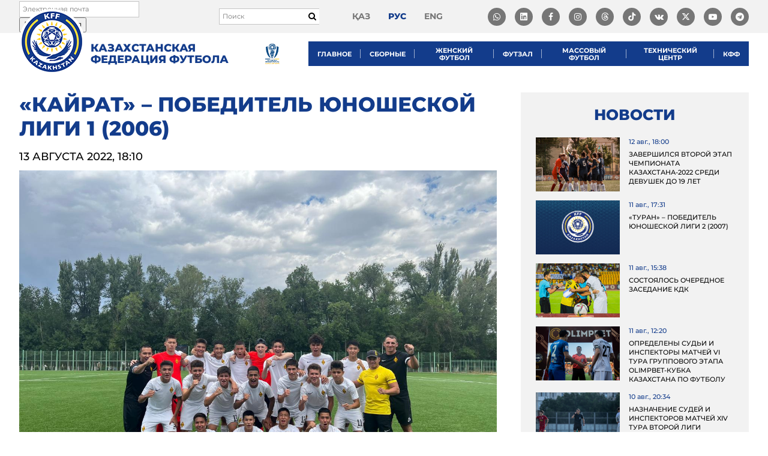

--- FILE ---
content_type: text/html; charset=UTF-8
request_url: https://kff.kz/ru/news/24750
body_size: 18642
content:
<!DOCTYPE html>
<html lang="ru-RU" prefix="og: http://ogp.me/ns#">
<head>
    <!-- Google tag (gtag.js) -->
    <script async src="https://www.googletagmanager.com/gtag/js?id=G-BS7RK59C4F"></script>
    <script>
        window.dataLayer = window.dataLayer || [];
        function gtag(){dataLayer.push(arguments);}
        gtag('js', new Date());

        gtag('config', 'G-BS7RK59C4F');
    </script>
    <!-- Yandex.Metrika counter -->
    <script type="text/javascript" >
        (function(m,e,t,r,i,k,a){m[i]=m[i]||function(){(m[i].a=m[i].a||[]).push(arguments)};
            m[i].l=1*new Date();
            for (var j = 0; j < document.scripts.length; j++) {if (document.scripts[j].src === r) { return; }}
            k=e.createElement(t),a=e.getElementsByTagName(t)[0],k.async=1,k.src=r,a.parentNode.insertBefore(k,a)})
        (window, document, "script", "https://mc.yandex.ru/metrika/tag.js", "ym");

        ym(100816595, "init", {
            clickmap:true,
            trackLinks:true,
            accurateTrackBounce:true,
            webvisor:true
        });
    </script>
    <noscript><div><img src="https://mc.yandex.ru/watch/100816595" style="position:absolute; left:-9999px;" alt="" /></div></noscript>
    <!-- /Yandex.Metrika counter -->

	<script async type="text/javascript" src="https://static.ticketon.kz/widget/consumer.js"></script>
	<script type="text/javascript" src="//downloads.mailchimp.com/js/signup-forms/popup/unique-methods/embed.js" data-dojo-config="usePlainJson: true, isDebug: false"></script>
    <link rel="stylesheet" href="https://cdnjs.cloudflare.com/ajax/libs/font-awesome/6.5.1/css/all.min.css">

    <meta charset="UTF-8">
    <meta http-equiv="X-UA-Compatible" content="IE=edge">
    <meta name="viewport" content="width=device-width, initial-scale=1">
    <link rel="shortcut icon" href="/favicon.ico" type="image/x-icon">

        
    <meta name="csrf-param" content="_csrf">
<meta name="csrf-token" content="wxltoSw8UQcKPRdsUnREsG-pUCFW22EkaXJ_lRqy-p-bbzuUFQk5dz0QUTQ1GwHfG8d9VQ_tLR0HIDD9KvWD_Q==">
    <title>«Кайрат» – победитель Юношеской лиги 1 (2006)</title>
    <meta property="og:type" content="website">
<meta property="og:image" content="https://kff.kz/uploads/images/2022/08/15/62f9bb5f7e25a_thumb.jpg">
<meta property="og:url" content="https://kff.kz/ru/news/24750">
<meta property="description" content="Завершился финальный тур чемпионата РК по футболу среди юношеских команд футбольных клубов не старше 2006 года рождения (Юношеская лига 1).">
<meta property="og:title" content="«Кайрат» – победитель Юношеской лиги 1 (2006)">
<link href="/assets/942c8426/css/bootstrap.css?v=1707992655" rel="stylesheet">
<link href="/lib/scripts/datetimepicker/jquery.datetimepicker.min.css?v=1529640776" rel="stylesheet">
<link href="/lib/scripts/slick/slick.css?v=1529640779" rel="stylesheet">
<link href="/lib/scripts/slick/slick-theme.css?v=1529640779" rel="stylesheet">
<link href="/lib/scripts/magnific-popup/magnific-popup.css?v=1529833709" rel="stylesheet">
<link href="/lib/scripts/tooltipster/css/tooltipster.bundle.min.css?v=1530507256" rel="stylesheet">
<link href="/lib/toastr/toastr.css?v=1425943781" rel="stylesheet">
<link href="/fonts/font-awesome/css/font-awesome.min.css?v=1658135746" rel="stylesheet">
<link href="/fonts/font-awesome/css/brands.min.css?v=1647940082" rel="stylesheet">
<link href="/fonts/dist/fonts.css?v=1683049462" rel="stylesheet">
<link href="/css/dist/main.css?v=1752055756" rel="stylesheet">
<script src="/assets/3c5961d0/jquery.js?v=1707992655"></script>
<script src="/assets/dd746172/yii.js?v=1707992655"></script>
<script src="/assets/942c8426/js/bootstrap.js?v=1707992655"></script>
<script src="/lib/scripts/datetimepicker/jquery.datetimepicker.full.min.js?v=1529640776"></script>
<script src="/lib/scripts/magnific-popup/jquery.magnific-popup.min.js?v=1529833709"></script>
<script src="/lib/scripts/tooltipster/js/tooltipster.bundle.min.js?v=1530507258"></script>
<script src="/lib/toastr/toastr.js?v=1425943781"></script>
<script src="/lib/scripts/slick/slick.min.js?v=1529640780"></script>
<script src="/lib/scripts/jquery.columnizer.min.js?v=1531111020"></script>
<script src="/lib/scripts/modernizr-custom.js?v=1531158081"></script>
<script src="/lib/scripts/jquery.mark.min.js?v=1531559583"></script>
<script src="/lib/plupload/plupload.full.min.js?v=1529640775"></script>
<script src="https://api-maps.yandex.ru/2.1/?lang=ru_RU"></script>
<script src="/js/app.js?v=1762228903"></script></head>
<body class="page-news-view lang-ru">
<div id="wrapper">
	<header id="header">
		<div id="header-top">
			<div class="cont" id="header-top-cont">

				<div id="header-subscribe-form">
					<div id="mc_embed_signup">
						<form action="https://kff.us12.list-manage.com/subscribe/post?u=11d0e7e7098f0a3c6d8762047&amp;id=f4ccee00ce" method="post" id="mc-embedded-subscribe-form" name="mc-embedded-subscribe-form" class="validate" target="_blank" novalidate>
						    <div id="mc_embed_signup_scroll">
								<div class="mc-field-group">
									<input type="email" value="" name="EMAIL" class="required email header-subscribe-form-email" id="mce-EMAIL" placeholder="Электронная почта">
									<input type="submit" value="Подписаться" name="subscribe" id="mc-embedded-subscribe" class="button">
								</div>
								<div id="mce-responses" class="clear">
									<div class="response" id="mce-error-response" style="display:none"></div>
									<div class="response" id="mce-success-response" style="display:none"></div>
								</div>
							    <div style="position: absolute; left: -5000px;" aria-hidden="true"><input type="text" name="b_11d0e7e7098f0a3c6d8762047_f4ccee00ce" tabindex="-1" value=""></div>
						    </div>
						</form>
					</div>
				</div>


				<form action="/ru/search" class="search-form" method="get">
					<input autocomplete="off" required="true" type="text" name="q" value="" placeholder="Поиск">

					<button type="submit">
						<i class="fa fa-search"></i>
					</button>
				</form>

				<ul id="lang-menu">
											<li>
							<a class="" href="/kk/news/24750">қаз</a>
						</li>
											<li>
							<a class="active" href="/ru/news/24750">рус</a>
						</li>
											<li>
							<a class="" href="/en/news/24750">eng</a>
						</li>
									</ul>
                <ul id="social-menu">
                    <li class="item">
                        <a target="_blank" href="https://whatsapp.com/channel/0029VaD0bcM4yltTEcwcFd3a">
                            <i class="fa-brands fa-whatsapp"></i>

                        </a>
                    </li>
                    <li class="item">
                        <a target="_blank" href="https://www.linkedin.com/company/kazakhstan-football-federation/about/?viewAsMember=true">
                            <i class="fa-brands fa-linkedin"></i>

                        </a>
                    </li>
                    <li class="item">
                        <a target="_blank" href="#" onclick="return false;"><i class="fa fa-facebook"></i></a>
                        <ul class="dropdown-social">
                            <li>
                                <a class="link" target="_blank" href="https://www.facebook.com/KFFkaz/">
                                    <i class="fa fa-facebook"></i>
                                    @KFFkaz
                                </a>
                            </li>
                            <li>
                                <a class="link" target="_blank" href="https://www.facebook.com/kazfutsal">
                                    <i class="fa fa-facebook"></i>
                                    @kazfutsal
                                </a>
                            </li>
                        </ul>
                    </li>
                    <li class="item">
                        <a id="insta" href="#" onclick="return false;"><i class="fa fa-instagram"></i></a>
                        <ul class="dropdown-social">
                            <li>
                                <a class="link" target="_blank" href="https://www.instagram.com/kff_team/">
                                    <i class="fa fa-instagram"></i>
                                    @kff_team
                                </a>
                            </li>
                            <li>
                                <a class="link" target="_blank" href="https://www.instagram.com/kff_resmi/">
                                    <i class="fa fa-instagram"></i>
                                    @kff_resmi
                                </a>
                            </li>
                            <li>
                                <a class="link" target="_blank" href="https://www.instagram.com/kff_team_futsal/">
                                    <i class="fa fa-instagram"></i>
                                    @kff_team_futsal
                                </a>
                            </li>
                            <li>
                                <a class="link" target="_blank" href="https://www.instagram.com/kff_women/">
                                    <i class="fa fa-instagram"></i>
                                    @kff_women
                                </a>
                            </li>
							<li>
                                <a class="link" target="_blank" href="https://www.instagram.com/kff_jastar/">
                                    <i class="fa fa-instagram"></i>
                                    @kff_jastar
                                </a>
                            </li>
                            <li>
                                <a class="link" target="_blank" href="https://www.instagram.com/kff_sustainability/">
                                    <i class="fa fa-instagram"></i>
                                    @kff_sustainability
                                </a>
                            </li>
                        </ul>
                    </li>
					<li class="item"><a target="_blank" href="https://www.threads.com/@kff_team"><i class="fa-brands fa-threads"></i></a></li>					
                    <li class="item"><a target="_blank" href="https://www.tiktok.com/@kff.team"><i class="fa-brands fa-tiktok"></i></a></li>
                    <li class="item"><a target="_blank" href="https://vk.com/kff_team"><i class="fa fa-vk"></i></a></li>
                    <li class="item"><a target="_blank" href="https://twitter.com/KFF_Team"><i class="fa-brands fa-x-twitter"></i></a></li>
                    <li class="item">
                        <a target="_blank" href=""><i class="fa fa-youtube-play"></i></a>
                        <ul class="dropdown-social">
                            <li>
                                <a class="link" target="_blank" href="https://www.youtube.com/user/tvkffkz">
                                    <i class="fa fa-youtube-play"></i>
                                    @tvkffkz
                                </a>
                            </li>
                            <li>
                                <a class="link" target="_blank" href="https://www.youtube.com/@kff_jastar_tv">
                                    <i class="fa fa-youtube-play"></i>
                                    @kff_jastar_tv
                                </a>
                            </li>
                        </ul>
                    </li>
                    <li class="item"><a target="_blank" href="https://t.me/kff_team"><i class="fa fa-telegram"></i></a></li>
                </ul>

            </div>
		</div>
		<div id="header-main">
			<div class="cont" id="header-main-cont">
				<div id="header-bars">
					<i class="fa fa-bars" id="js-mobile-panel-open"></i>
				</div>
				<div id="header-left">
					<div id="logo-wrapper">
						<a id="logo" href="/ru"></a>
						<a id="logo-title" href="/ru">Казахстанская Федерация футбола</a>
					</div>
				</div>
				<div id="header-right">	
					<a id="kff_league_logo" href="https://kffleague.kz/" target="_blank" title="KFF League">
						<img src="/images/kff_league_logo.webp" alt="KFF League" height="41" />
					</a>
					<nav id="menu">
						<style>
#menu .submenu .submenu {
    top: 0;
    left: 100%;
    right: auto;
    visibility: hidden;
    opacity: 0;
    transition: all 0.2s ease;
    position: absolute;
}

#menu .submenu > li:hover > .submenu {
    visibility: visible;
    opacity: 1;
}

#menu .submenu.right .submenu {
    left: auto;
    right: 100%;
    margin-left: 0;
    margin-right: -1px;
}

#menu .submenu {
    background: #0d295e;
    color: #FFFFFF;
    list-style: none;
    margin: 0;
    padding: 0;
    position: absolute;
    top: 41px;
    left: 0;
    visibility: hidden;
    opacity: 0;
    width: 250px;
    z-index: 3000;
}

#menu .submenu.right {
    left: auto;
    right: 0;
}

#menu .submenu > li {
    display: block;
    margin: 0;
    padding: 0;
    position: relative;
}

#menu .submenu > li > a {
    display: block;
    color: #FFFFFF;
    padding: 10px 15px;
    font-family: "Montserrat-SemiBold";
    font-size: 13px;
    text-transform: uppercase;
    line-height: 1.5;
}

#menu .submenu > li > a:hover {
    background: #0a1f48;
}

/* стрелочка */
.mobile-menu .submenu-toggle {
    float: right;
    font-size: 16px;
    cursor: pointer;
    user-select: none;
}

/* активное подменю */
.mobile-menu li.open > .submenu {
    display: block;
}

.mobile-menu .has-submenu > a::after {
    content: "▼";
    float: right;
    font-size: 12px;
    margin-left: 10px;
    transition: transform 0.3s ease;
}

.mobile-menu .has-submenu.open > a::after {
    transform: rotate(-180deg);
}

.mobile-menu .has-submenu.open > .submenu {
    display: block;
}

.mobile-menu .submenu > li > a {
    padding-left: 40px;
}

.mobile-menu .submenu .submenu > li > a {
    padding-left: 60px;
}

.mobile-menu .submenu .submenu .submenu > li > a {
    padding-left: 80px;
}

.mobile-menu .submenu {
    visibility: visible !important;
    opacity: 1 !important;
    position: static !important;
    top: auto;
    left: auto;
    width: 100%;
    display: none;
    background: #0d295e;
    padding: 0;
    margin: 0;
}

.mobile-menu .has-submenu.open > .submenu {
    display: block !important;
}

@media (max-width: 1024px) {
    .mobile-menu .submenu {
        display: none;
        position: static !important;
        background: #0d295e;
        padding: 0;
        margin: 0;
        width: 100%;
        visibility: visible !important;
        opacity: 1 !important;
    }

    .mobile-menu .has-submenu.open > .submenu {
        display: block !important;
    }

    .mobile-menu .submenu > li > a {
        padding-left: 30px;
    }

    .mobile-menu .submenu .submenu > li > a {
        padding-left: 50px;
    }

    .mobile-menu .submenu .submenu .submenu > li > a {
        padding-left: 70px;
    }

    .mobile-menu .has-submenu > a::after {
        content: "▼";
        float: right;
        font-size: 12px;
        margin-left: 10px;
        transition: transform 0.3s ease;
    }

    .mobile-menu .has-submenu.open > a::after {
        transform: rotate(-180deg);
    }
}

@media (min-width: 1025px) {
    #menu li.has-submenu:hover > .submenu {
        display: block;
    }

    #menu li.has-submenu:hover > .submenu.check-left {
        left: auto !important;
        right: 100% !important;
        margin-left: 0 !important;
        margin-right: -1px !important;
    }

    #menu .submenu {
        display: none;
    }
}

#menu > ul > li:last-child > .submenu {
    left: unset !important;
	right: 0!important;
}

</style>

<ul><li class="has-submenu"><a href="#" class="toggle-submenu">Главное</a><ul class="submenu"><li class=""><a href="/ru/history">История</a></li><li class=""><a href="/ru/leadership">Руководство</a></li><li class=""><a href="/ru/committee">Исполком КФФ</a></li><li class=""><a href="/ru/regions">Регионы</a></li><li class=""><a href="/ru/symbols">Государственные символы</a></li><li class=""><a href="/ru/pages/rules-of-conduct">Правила поведения</a></li><li class=""><a href="/ru/accreditation">Аккредитация</a></li><li class=""><a href="/ru/contacts">Контакты</a></li></ul></li><li class="has-submenu"><a href="#" class="toggle-submenu">Сборные</a><ul class="submenu"><li class=""><a href="/ru/leagues/national">Национальная сборная</a></li><li class=""><a href="/ru/leagues/u21">U-21</a></li><li class=""><a href="/ru/leagues/u19">U-19</a></li><li class=""><a href="/ru/leagues/u17">U-17</a></li><li class=""><a href="/ru/leagues/u16">U-16</a></li><li class=""><a href="/ru/leagues/u15">U-15</a></li><li class=""><a href="/ru/leagues/cpfootball">ЦП футбол</a></li><li class=""><a href="/ru/news/leagues">Новости</a></li></ul></li><li class="has-submenu"><a href="#" class="toggle-submenu">Женский футбол</a><ul class="submenu"><li class=""><a href="/ru/leagues/w-national">Национальная сборная</a></li><li class=""><a href="/ru/leagues/w19">WU-19</a></li><li class=""><a href="/ru/leagues/w17">WU-17</a></li><li class=""><a href="/ru/leagues/wf-national">Сборная по футзалу</a></li><li class=""><a href="https://playmakers.kff.kz/">Playmakers</a></li><li class=""><a href="/ru/news/women-leagues">Новости</a></li></ul></li><li class="has-submenu"><a href="#" class="toggle-submenu">Футзал</a><ul class="submenu"><li class=""><a href="/ru/leagues/f-national">Национальная сборная</a></li><li class=""><a href="/ru/leagues/fw-national">U-19</a></li><li class=""><a href="/ru/news/futzal">Новости</a></li></ul></li><li class="has-submenu"><a href="#" class="toggle-submenu">Массовый футбол</a><ul class="submenu"><li class=""><a href="/ru/documents/grassroots">Документы</a></li><li class=""><a href="/ru/news/grassroots">Новости</a></li></ul></li><li class="has-submenu"><a href="#" class="toggle-submenu">Технический центр</a><ul class="submenu"><li class=""><a href="/ru/coach-course/kff-academy-new">Технический центр</a></li><li class=""><a href="/ru/courses/kff-academy">Менеджмент</a></li><li class=""><a href="/ru/coach-course/kff-academy-new#documents">Документы</a></li><li class=""><a href="/ru/coach-course/kff-academy-new#news">Новости</a></li><li class=""><a href="/ru/coach-course/kff-academy-new#calendar">Календарь</a></li><li class=""><a href="https://coaching.supernovas.indrive.com/">Тренерская категория D</a></li><li class="has-submenu"><a href="#" class="toggle-submenu">Действующие обладатели лицензии</a><ul class="submenu"><li class=""><a href="/ru/coach-course/apply2/14#current_licenses_owners">Категория A</a></li><li class=""><a href="/ru/coach-course/apply2/12#current_licenses_owners">Категория B</a></li><li class=""><a href="/ru/coach-course/apply2/11#current_licenses_owners">Категория C</a></li></ul></li><li class=""><a href="/ru/coach-course/kff-academy-new#plans">Планы по открытию обучающих курсов</a></li><li class=""><a href="/ru/documents/trainers-courses">Система обучения тренеров КФФ</a></li><li class="has-submenu"><a href="#" class="toggle-submenu">Подать заявку на обучение</a><ul class="submenu"><li class=""><a href="/ru/coach-course/apply2/11#apply">Категория C</a></li><li class=""><a href="/ru/coach-course/apply2/19#apply">Категория C&amp;В</a></li><li class=""><a href="/ru/coach-course/apply2/12#apply">Категория B</a></li><li class=""><a href="/ru/coach-course/apply2/14#apply">Категория A</a></li><li class=""><a href="/ru/coach-course/apply2/16#apply">Категория PRO</a></li><li class=""><a href="/ru/coach-course/apply2/20#apply">Категория C-Futsal</a></li><li class=""><a href="/ru/coach-course/apply2/21#apply">Категория UEFA A-Elite</a></li><li class=""><a href="/ru/coach-course/apply2/22#apply">Категория UEFA Fitness B</a></li><li class=""><a href="/ru/coach-course/apply2/23#apply">Категория UEFA Youth B</a></li><li class=""><a href="/ru/coach-course/apply2/24#apply">Категория UEFA B-Goalkeeper</a></li><li class=""><a href="/ru/coach-course/apply2/25#apply">Национальный курс инструкторов/наставников</a></li></ul></li></ul></li><li class="has-submenu"><a href="#" class="toggle-submenu">КФФ</a><ul class="submenu"><li class="has-submenu"><a href="#" class="toggle-submenu">Детско-юношеский футбол</a><ul class="submenu"><li class=""><a href="/ru/football-centers">Футбольные центры</a></li><li class=""><a href="/ru/news/detsko-yunosheskiy-futbol">Новости</a></li><li class=""><a href="/ru/documents/duf">Документы</a></li></ul></li><li class=""><a href="/ru/news/refereeing">Судейство</a></li><li class=""><a href="/ru/news/certification">Лицензирование</a></li><li class=""><a href="/ru/documents/federation">Документы</a></li><li class=""><a href="/ru/documents/finance">Финансовая отчетность</a></li><li class=""><a href="/ru/vacancies">Вакансии</a></li><li class=""><a href="/ru/anti-doping">Антидопинг</a></li><li class=""><a href="/ru/tender-requests">Закупки</a></li></ul></li></ul>
<script>
$(document).ready(function () {
  // Универсальный обработчик кликов для мобильных
  $('#menu').on('click', 'a.toggle-submenu', function (e) {
    if (window.innerWidth > 1024) return;

    e.preventDefault();
    const $li = $(this).closest('li.has-submenu');
    $li.toggleClass('open');
  });

  // Проверка переполнения справа для вложенных меню
  $('#menu li.has-submenu').on('mouseenter', function () {
    const $submenu = $(this).children('.submenu').first();
    if (!$submenu.length || window.innerWidth <= 1024) return;

    $submenu.removeClass('check-left').css({ display: 'block', visibility: 'hidden' });
    const rect = $submenu[0].getBoundingClientRect();
    $submenu.css({ display: '', visibility: '' });

    if (rect.right > window.innerWidth) {
      $submenu.addClass('check-left');
    }
  });
});
</script>






					</nav>
				</div>
			</div>
		</div>
	</header>

	<main id="main">
	    <div id="content">
	    	

<div class="news-view-page">
    <div class="cont">
        <div class="news-view-row">
            <div class="news-view-left">
                <h1 class="main-heading news-heading">«Кайрат» – победитель Юношеской лиги 1 (2006)</h1>

                <div class="news-view-date">
                    <span class="date">13 августа 2022, 18:10</span>
                </div>

                                    <div class="news-view-image">
                        <img src="/uploads/images/2022/08/15/62f9bb5f7e25a.jpg">

                                            </div>
                
                                    <div class="news-view-teaser">Завершился финальный тур чемпионата РК по футболу среди юношеских команд футбольных клубов не старше 2006 года рождения (Юношеская лига 1).</div>
                
                <div class="news-view-body">
                    <p><strong>г. Темиртау</strong></p>

<p><strong>8 августа</strong></p>

<p><strong>Акжайык - Аксу - 0:4 (0:0)</strong></p>

<p><strong>Голы: </strong>Ислам Жанат 61, Данил Елин 79, Тамерлан Куандык 83, 90+2</p>

<p><strong>Предупреждения: </strong>Ерасыл Мурат 40 &ndash; Давид Пищида 74</p>

<p>&nbsp;</p>

<p><strong>Шахтер - Астана - 2:0 (1:0)</strong></p>

<p><strong>Голы:</strong> Ерлан Туткабаев 45, 88</p>

<p><strong>Предупреждения: </strong>Рустам Жанхаев 74 (Шахтер)</p>

<p>&nbsp;</p>

<p><strong>10 августа</strong></p>

<p><strong>Астана - Акжайык - 4:0 (2:0)</strong></p>

<p><strong>Голы:</strong> Тимирлан Акатаев 12, Ахметали Калтанов 32, 70, Сергей Лычко 58</p>

<p><strong>Предупреждения: </strong>Ахметали Калтанов 43, Алимхан Канатбек 79 &ndash; Саят Кайленов 60</p>

<p>&nbsp;</p>

<p><strong>Шахтер - Аксу - 2:3 (2:3)</strong></p>

<p><strong>Голы:</strong> Рустам Жанхаев 24, Мансур Дильмурат 30 &ndash; Илияс Абил 11, Ерасыл Байдрахманов 43, 45+1</p>

<p>Предупреждения: Жанибек Кабдыркен 24, Ислам Жанат 65, Абай Касаин 78 (Аксу)</p>

<p>&nbsp;</p>

<p><strong>12 августа</strong></p>

<p><strong>Аксу - Астана - 1:2 (0:1)</strong></p>

<p><strong>Голы:</strong> Эльдар Максутов 48 (пен.) &ndash; Ахметали Калтанов 22, Алдияр Алтаев 51</p>

<p><strong>Предупреждения:</strong> Тимур Креске 90+4 &ndash; Адильбек Ракишкев 90+4, Нурадиль Сериков 90+4</p>

<p>&nbsp;</p>

<p><strong>Шахтер - Акжайык - 4:1 (0:1)</strong></p>

<p><strong>Голы:</strong> Ерлан Туткабаев 60, Александр Семиониди 66, 68, 84 &ndash; Чингиз Кубашев 36</p>

<p>&nbsp;</p>

<p><strong>г. Тараз</strong></p>

<p><strong>8 августа</strong></p>

<p><strong>Тараз - Алаш РКС - 6:1 (4:0)</strong></p>

<p><strong>Голы:</strong> Максим Ералиев 13, 35, Бейбарыс Абдильхай 40, Максим Ералиев 42, Санжар Кемелбек 63,&nbsp;Багжан Сарсенбек 89 &ndash; Дамир Ералы 71</p>

<p><strong>Предупреждения:</strong> Едильжайык Махмеджан 18 &ndash; Жан Серкан 68</p>

<p>&nbsp;</p>

<p><strong>Кайрат - Онтустик - 3:1 (2:0)</strong></p>

<p><strong>Голы:</strong> Артур Огер 19, Рамазан Багдат 37, Аруп Саутов 51 &ndash; Султан Шымырхан 56</p>

<p><strong>Предупреждения:</strong> Артур Огер 33, Аруп Саутов 56, Алихан Ажибаев 86 (Кайрат)</p>

<p>&nbsp;</p>

<p><strong>10 августа</strong></p>

<p><strong>Тараз - Онтустик - 0:0</strong></p>

<p><strong>Предупреждения:</strong> Едильжайык Махмеджан 52 &ndash; Мади Мадибек 16, Ибрахим Батыр 50</p>

<p>&nbsp;</p>

<p><strong>Алаш РКС - Кайрат - 0:2 (0:0)</strong></p>

<p><strong>Голы:</strong> Рамазан Багдат 80, Аруп Саутов 87</p>

<p><strong>Предупреждения:</strong> Маулен Кудайбергенов 25,&nbsp;Елдар Жакан&nbsp;41,&nbsp;Жан Серкан&nbsp;84 (все Алаш РКС)</p>

<p>&nbsp;</p>

<p><strong>12 августа</strong></p>

<p><strong>Тараз - Кайрат - 3:1 (1:0)</strong></p>

<p><strong>Голы:</strong> Ерик Ермаханбет 24, Бейбарыс Абдильхай 71, Санжар Кемелбек 90+1 &ndash; Муртаза Исмаил 81</p>

<p><strong>Предупреждения: </strong>Санжар Жарылкасын 90 &ndash; Нуркен Турдыбаев 60, Шерзат Примбердиев 64, Дияр Аблимит 90</p>

<p><strong>Удаления: </strong>Нуркен Турдыбаев 69 (второе предупреждение) (Кайрат)</p>

<p>&nbsp;</p>

<p><strong>Алаш РКС - Онтустик - 3:6 (0:1)</strong></p>

<p><strong>Голы: </strong>Руслан Сулейманов 71, 78, Никита Стрижков&nbsp; 74 (пен.) &ndash; Абылайхан Рахматулла 10, Байдибек Жапаркул 47 (пен.), 61 (пен.), Адилет Мынбай 66, Султан Шымырхан 83, Сардар Турсунбаев 90+2</p>

<p><strong>Предупреждения: </strong>Абдумалик Ушкемпиров 29, Адилет Ибрагимов 51 &ndash; Ердаулет Аманбаев 73, Сардар Турсунбаев 85</p>

<p><strong>Удаления: </strong>Кемал Нуриддин 59 (Алаш-РКС)</p>

<p>&nbsp;</p>

<p><strong>г. Шымкент</strong></p>

<p><strong>8 августа</strong></p>

<p><strong>Актобе - Кайсар - 1:1 (0:0)</strong></p>

<p><strong>Голы: </strong>Аян Байдавлетов 54 &ndash; Азат Серик 65 (пен.)</p>

<p><strong>Предупреждения:</strong> Аян Байдавлетов 21, Темирлан Мурзагалиев 55, Алдияр Бахитжанов 65 (Актобе)</p>

<p>&nbsp;</p>

<p><strong>Ордабасы - Каспий - 4:1 (3:1)</strong></p>

<p><strong>Голы: </strong>Миржалол Сайдивалиев 2, Абубакир Пернебай 20 (автогол), Ислам Бегалиев 28, Хансултан Айту 42, 84</p>

<p><strong>Предупреждения:</strong> Азиретсултан Турлыбек 16, Асылжан Асатулла 40, Нурперзент Зулпыхар 81 &ndash; Даурен Сарсенов 58</p>

<p>&nbsp;</p>

<p><strong>9 августа</strong></p>

<p><strong>Атырау - Кызыл-Жар СК - 3:0 (2:0)</strong></p>

<p><strong>Голы: </strong>Динмухамед Файзуллаев 20, Акимхан Максутов 29, Кирилл Ковалев 49</p>

<p><strong>Предупреждения: </strong>Роман Гамазин 67 (Кызыл-Жар СК)</p>

<p>&nbsp;</p>

<p><strong>Жетысу - Алтай - 2:3 (1:1)</strong></p>

<p><strong>Голы: </strong>Алихан Аманкельды 36 Елдар Канабек 85 &ndash; Матвей Ковалев 45+1, 90 (пен.), Тимур Заржицкий 90+2</p>

<p><strong>Предупреждения: </strong>Баглан Жумаханов 41, Ернур Калинур 45 &ndash; Артем Фещенко 34, Матвей Ковалев 41, Даниял Кусманов 63, Хакимжан Жанбырбаев 90</p>

<p><strong>Удаления:</strong> Ернур Калинур 71 (второе предупреждение) (Жетысу)</p>

<p>&nbsp;</p>

<p><strong>10 августа</strong></p>

<p><strong>Каспий - Актобе - 2:4 (1:3)</strong></p>

<p><strong>Голы:</strong> Куаныш Жумаджан 21, Нурдаулет Кожабай 65 (пен.) &ndash; Дамир Нуредилов 15, 44, Мирас Уманиязов 35 (пен.), Мирам Кикбаев 75</p>

<p><strong>Предупреждения: </strong>Данел Айтмухан 71 &ndash; Глеб Гапонов 89</p>

<p>&nbsp;</p>

<p><strong>Кайсар - Ордабасы - 0:4 (0:1)</strong></p>

<p><strong>Голы: </strong>Хансултан Айту 24, Алибек Халдар 78, 88 , Сардар Саидов 83</p>

<p><strong>Предупреждения: </strong>Максат Жетписбай 37, Ислам Даулетбаев 77 &ndash; Абубакир Пернебай 33</p>

<p>&nbsp;</p>

<p><strong>11 августа</strong></p>

<p><strong>Алтай - Атырау - 0:6 (0:3)</strong></p>

<p><strong>Голы:</strong> Нурсейт Бердеш 6, 56, 77, Кирилл Ковалев 26, 34, 75</p>

<p>&nbsp;</p>

<p><strong>Кызыл-Жар СК - Жетысу - 1:2 (0:1)</strong></p>

<p><strong>Голы: </strong>Никита Ильин 73 &ndash; Ахмет Маман 7, Зангар Даулетбайулы 59 (пен.)</p>

<p><strong>Предупреждения:</strong> Бекмухамбет Жумадил 18, Ильяс Акын 40 &ndash; Баглан Жумаханов 40, Алихан Аманкельды 73</p>

<p><strong>Удаления:</strong> Никита Ильин 73 &ndash; Зангар Даулетбайулы 73, Баглан Жумаханов 78</p>

<p>&nbsp;</p>

<p><strong>12 августа</strong></p>

<p><strong>Кайсар - Каспий - 0:2 (0:1)</strong></p>

<p><strong>Голы:</strong> Ислам Нурмухаммед 7, Даурен Сарсенов 82</p>

<p><strong>Предупреждения: </strong>Динмухаммед Рустемулы 27, Арман Уалихан 32, Бексултан Медеу 48, Думан Абызбай 62, Максат Абжами 82 &ndash; Данел Айтмухан 48, Аскар Асылбекулы 54, Жанболат Ермеков 67, Куаныш Жумаджан 84</p>

<p><strong>Удаления: </strong>Максат Жетписбай 80, Максат Абжами 88 (второе предупреждение) &ndash; Куаныш Жумаджан 88 (второе предупреждение)</p>

<p>&nbsp;</p>

<p><strong>Ордабасы - Актобе - 3:1 (1:1)</strong></p>

<p><strong>Голы: </strong>Азиретсултан Турлыбек 44, Шерхан Еркенбек 51, Хансултан Айту 74 &ndash; Дамир Нуредилов 42</p>

<p><strong>Предупреждения: </strong>Алдияр Бахитжанов 56 (Актобе)</p>

<p>&nbsp;</p>

<p><strong>13 августа</strong></p>

<p><strong>Атырау - Жетысу - 2:5 (1:3)</strong></p>

<p><strong>Голы: </strong>Кирилл Ковалев 23 (пен.), 62 &ndash; Ернур Калинур 5, Темирлан Мурат 16, Алихан Аманкельды 43, Елдар Канабек 61, Ахмет Маман 89</p>

<p><strong>Предупреждения: </strong>Кирилл Ковалев 82 (Атырау)</p>

<p>&nbsp;</p>

<p><strong>Кызыл-Жар СК - Алтай - 1:1 (0:0)</strong></p>

<p><strong>Голы: </strong>Ильяс Акын 83 &ndash; Артем Тетерин 53</p>

<p><strong>Предупреждения: </strong>Дархан Жакин 67, Бекзат Коргасбек 90 &ndash; Матвей Ковалев 67, Артем Тетерин 81</p>

<p><strong>Удаления:</strong> Алишер Асаинов 81 (Кызыл-Жар СК)</p>

<p>&nbsp;</p>

<p><strong>Турнирная таблица</strong></p>

<table class="MsoTable15Plain1" style="border-collapse:collapse; border:solid #bfbfbf 1.0pt">
	<tbody>
		<tr>
			<td style="border:solid #bfbfbf 1.0pt; padding:0cm 5.4pt 0cm 5.4pt" valign="top">
			<p style="margin-bottom:.0001pt; margin:0cm 0cm 10pt"><span style="font-size:11pt"><span style="line-height:normal"><span style="font-family:Calibri,sans-serif"><b>&nbsp;№</b></span></span></span></p>
			</td>
			<td style="border:solid #bfbfbf 1.0pt; border-left:none; padding:0cm 5.4pt 0cm 5.4pt" valign="top">
			<p style="margin-bottom:.0001pt; margin:0cm 0cm 10pt"><span style="font-size:11pt"><span style="line-height:normal"><span style="font-family:Calibri,sans-serif"><b>&nbsp;Команда</b></span></span></span></p>
			</td>
			<td style="border:solid #bfbfbf 1.0pt; border-left:none; padding:0cm 5.4pt 0cm 5.4pt" valign="top">
			<p style="margin-bottom:.0001pt; margin:0cm 0cm 10pt"><span style="font-size:11pt"><span style="line-height:normal"><span style="font-family:Calibri,sans-serif"><b>И</b></span></span></span></p>
			</td>
			<td style="border:solid #bfbfbf 1.0pt; border-left:none; padding:0cm 5.4pt 0cm 5.4pt" valign="top">
			<p style="margin-bottom:.0001pt; margin:0cm 0cm 10pt"><span style="font-size:11pt"><span style="line-height:normal"><span style="font-family:Calibri,sans-serif"><b>В</b></span></span></span></p>
			</td>
			<td style="border:solid #bfbfbf 1.0pt; border-left:none; padding:0cm 5.4pt 0cm 5.4pt" valign="top">
			<p style="margin-bottom:.0001pt; margin:0cm 0cm 10pt"><span style="font-size:11pt"><span style="line-height:normal"><span style="font-family:Calibri,sans-serif"><b>Н</b></span></span></span></p>
			</td>
			<td style="border:solid #bfbfbf 1.0pt; border-left:none; padding:0cm 5.4pt 0cm 5.4pt" valign="top">
			<p style="margin-bottom:.0001pt; margin:0cm 0cm 10pt"><span style="font-size:11pt"><span style="line-height:normal"><span style="font-family:Calibri,sans-serif"><b>П</b></span></span></span></p>
			</td>
			<td style="border:solid #bfbfbf 1.0pt; border-left:none; padding:0cm 5.4pt 0cm 5.4pt" valign="top">
			<p style="margin-bottom:.0001pt; margin:0cm 0cm 10pt"><span style="font-size:11pt"><span style="line-height:normal"><span style="font-family:Calibri,sans-serif"><b>Мячи</b></span></span></span></p>
			</td>
			<td style="border:solid #bfbfbf 1.0pt; border-left:none; padding:0cm 5.4pt 0cm 5.4pt" valign="top">
			<p style="margin-bottom:.0001pt; margin:0cm 0cm 10pt"><span style="font-size:11pt"><span style="line-height:normal"><span style="font-family:Calibri,sans-serif"><b>О</b></span></span></span></p>
			</td>
		</tr>
		<tr>
			<td style="border:solid #bfbfbf 1.0pt; background:#f2f2f2; border-top:none; padding:0cm 5.4pt 0cm 5.4pt" valign="top">
			<p style="margin-bottom:.0001pt; margin:0cm 0cm 10pt"><span style="font-size:11pt"><span style="line-height:normal"><span style="font-family:Calibri,sans-serif"><b>1</b></span></span></span></p>
			</td>
			<td style="border-bottom:solid #bfbfbf 1.0pt; background:#f2f2f2; border-top:none; border-left:none; border-right:solid #bfbfbf 1.0pt; padding:0cm 5.4pt 0cm 5.4pt" valign="top">
			<p style="margin-bottom:.0001pt; margin:0cm 0cm 10pt"><span style="font-size:11pt"><span style="line-height:normal"><span style="font-family:Calibri,sans-serif">Кайрат</span></span></span></p>
			</td>
			<td style="border-bottom:solid #bfbfbf 1.0pt; background:#f2f2f2; border-top:none; border-left:none; border-right:solid #bfbfbf 1.0pt; padding:0cm 5.4pt 0cm 5.4pt" valign="top">
			<p style="margin-bottom:.0001pt; margin:0cm 0cm 10pt"><span style="font-size:11pt"><span style="line-height:normal"><span style="font-family:Calibri,sans-serif">15</span></span></span></p>
			</td>
			<td style="border-bottom:solid #bfbfbf 1.0pt; background:#f2f2f2; border-top:none; border-left:none; border-right:solid #bfbfbf 1.0pt; padding:0cm 5.4pt 0cm 5.4pt" valign="top">
			<p style="margin-bottom:.0001pt; margin:0cm 0cm 10pt"><span style="font-size:11pt"><span style="line-height:normal"><span style="font-family:Calibri,sans-serif">14</span></span></span></p>
			</td>
			<td style="border-bottom:solid #bfbfbf 1.0pt; background:#f2f2f2; border-top:none; border-left:none; border-right:solid #bfbfbf 1.0pt; padding:0cm 5.4pt 0cm 5.4pt" valign="top">
			<p style="margin-bottom:.0001pt; margin:0cm 0cm 10pt"><span style="font-size:11pt"><span style="line-height:normal"><span style="font-family:Calibri,sans-serif">0</span></span></span></p>
			</td>
			<td style="border-bottom:solid #bfbfbf 1.0pt; background:#f2f2f2; border-top:none; border-left:none; border-right:solid #bfbfbf 1.0pt; padding:0cm 5.4pt 0cm 5.4pt" valign="top">
			<p style="margin-bottom:.0001pt; margin:0cm 0cm 10pt"><span style="font-size:11pt"><span style="line-height:normal"><span style="font-family:Calibri,sans-serif">1</span></span></span></p>
			</td>
			<td style="border-bottom:solid #bfbfbf 1.0pt; background:#f2f2f2; border-top:none; border-left:none; border-right:solid #bfbfbf 1.0pt; padding:0cm 5.4pt 0cm 5.4pt" valign="top">
			<p style="margin-bottom:.0001pt; margin:0cm 0cm 10pt"><span style="font-size:11pt"><span style="line-height:normal"><span style="font-family:Calibri,sans-serif">62-14</span></span></span></p>
			</td>
			<td style="border-bottom:solid #bfbfbf 1.0pt; background:#f2f2f2; border-top:none; border-left:none; border-right:solid #bfbfbf 1.0pt; padding:0cm 5.4pt 0cm 5.4pt" valign="top">
			<p style="margin-bottom:.0001pt; margin:0cm 0cm 10pt"><span style="font-size:11pt"><span style="line-height:normal"><span style="font-family:Calibri,sans-serif">42</span></span></span></p>
			</td>
		</tr>
		<tr>
			<td style="border:solid #bfbfbf 1.0pt; border-top:none; padding:0cm 5.4pt 0cm 5.4pt" valign="top">
			<p style="margin-bottom:.0001pt; margin:0cm 0cm 10pt"><span style="font-size:11pt"><span style="line-height:normal"><span style="font-family:Calibri,sans-serif"><b>2</b></span></span></span></p>
			</td>
			<td style="border-bottom:solid #bfbfbf 1.0pt; border-top:none; border-left:none; border-right:solid #bfbfbf 1.0pt; padding:0cm 5.4pt 0cm 5.4pt" valign="top">
			<p style="margin-bottom:.0001pt; margin:0cm 0cm 10pt"><span style="font-size:11pt"><span style="line-height:normal"><span style="font-family:Calibri,sans-serif">Тараз</span></span></span></p>
			</td>
			<td style="border-bottom:solid #bfbfbf 1.0pt; border-top:none; border-left:none; border-right:solid #bfbfbf 1.0pt; padding:0cm 5.4pt 0cm 5.4pt" valign="top">
			<p style="margin-bottom:.0001pt; margin:0cm 0cm 10pt"><span style="font-size:11pt"><span style="line-height:normal"><span style="font-family:Calibri,sans-serif">15</span></span></span></p>
			</td>
			<td style="border-bottom:solid #bfbfbf 1.0pt; border-top:none; border-left:none; border-right:solid #bfbfbf 1.0pt; padding:0cm 5.4pt 0cm 5.4pt" valign="top">
			<p style="margin-bottom:.0001pt; margin:0cm 0cm 10pt"><span style="font-size:11pt"><span style="line-height:normal"><span style="font-family:Calibri,sans-serif">10</span></span></span></p>
			</td>
			<td style="border-bottom:solid #bfbfbf 1.0pt; border-top:none; border-left:none; border-right:solid #bfbfbf 1.0pt; padding:0cm 5.4pt 0cm 5.4pt" valign="top">
			<p style="margin-bottom:.0001pt; margin:0cm 0cm 10pt"><span style="font-size:11pt"><span style="line-height:normal"><span style="font-family:Calibri,sans-serif">3</span></span></span></p>
			</td>
			<td style="border-bottom:solid #bfbfbf 1.0pt; border-top:none; border-left:none; border-right:solid #bfbfbf 1.0pt; padding:0cm 5.4pt 0cm 5.4pt" valign="top">
			<p style="margin-bottom:.0001pt; margin:0cm 0cm 10pt"><span style="font-size:11pt"><span style="line-height:normal"><span style="font-family:Calibri,sans-serif">2</span></span></span></p>
			</td>
			<td style="border-bottom:solid #bfbfbf 1.0pt; border-top:none; border-left:none; border-right:solid #bfbfbf 1.0pt; padding:0cm 5.4pt 0cm 5.4pt" valign="top">
			<p style="margin-bottom:.0001pt; margin:0cm 0cm 10pt"><span style="font-size:11pt"><span style="line-height:normal"><span style="font-family:Calibri,sans-serif">43-13</span></span></span></p>
			</td>
			<td style="border-bottom:solid #bfbfbf 1.0pt; border-top:none; border-left:none; border-right:solid #bfbfbf 1.0pt; padding:0cm 5.4pt 0cm 5.4pt" valign="top">
			<p style="margin-bottom:.0001pt; margin:0cm 0cm 10pt"><span style="font-size:11pt"><span style="line-height:normal"><span style="font-family:Calibri,sans-serif">33</span></span></span></p>
			</td>
		</tr>
		<tr>
			<td style="border:solid #bfbfbf 1.0pt; background:#f2f2f2; border-top:none; padding:0cm 5.4pt 0cm 5.4pt" valign="top">
			<p style="margin-bottom:.0001pt; margin:0cm 0cm 10pt"><span style="font-size:11pt"><span style="line-height:normal"><span style="font-family:Calibri,sans-serif"><b>3</b></span></span></span></p>
			</td>
			<td style="border-bottom:solid #bfbfbf 1.0pt; background:#f2f2f2; border-top:none; border-left:none; border-right:solid #bfbfbf 1.0pt; padding:0cm 5.4pt 0cm 5.4pt" valign="top">
			<p style="margin-bottom:.0001pt; margin:0cm 0cm 10pt"><span style="font-size:11pt"><span style="line-height:normal"><span style="font-family:Calibri,sans-serif">Онтустик</span></span></span></p>
			</td>
			<td style="border-bottom:solid #bfbfbf 1.0pt; background:#f2f2f2; border-top:none; border-left:none; border-right:solid #bfbfbf 1.0pt; padding:0cm 5.4pt 0cm 5.4pt" valign="top">
			<p style="margin-bottom:.0001pt; margin:0cm 0cm 10pt"><span style="font-size:11pt"><span style="line-height:normal"><span style="font-family:Calibri,sans-serif">15</span></span></span></p>
			</td>
			<td style="border-bottom:solid #bfbfbf 1.0pt; background:#f2f2f2; border-top:none; border-left:none; border-right:solid #bfbfbf 1.0pt; padding:0cm 5.4pt 0cm 5.4pt" valign="top">
			<p style="margin-bottom:.0001pt; margin:0cm 0cm 10pt"><span style="font-size:11pt"><span style="line-height:normal"><span style="font-family:Calibri,sans-serif">10</span></span></span></p>
			</td>
			<td style="border-bottom:solid #bfbfbf 1.0pt; background:#f2f2f2; border-top:none; border-left:none; border-right:solid #bfbfbf 1.0pt; padding:0cm 5.4pt 0cm 5.4pt" valign="top">
			<p style="margin-bottom:.0001pt; margin:0cm 0cm 10pt"><span style="font-size:11pt"><span style="line-height:normal"><span style="font-family:Calibri,sans-serif">2</span></span></span></p>
			</td>
			<td style="border-bottom:solid #bfbfbf 1.0pt; background:#f2f2f2; border-top:none; border-left:none; border-right:solid #bfbfbf 1.0pt; padding:0cm 5.4pt 0cm 5.4pt" valign="top">
			<p style="margin-bottom:.0001pt; margin:0cm 0cm 10pt"><span style="font-size:11pt"><span style="line-height:normal"><span style="font-family:Calibri,sans-serif">3</span></span></span></p>
			</td>
			<td style="border-bottom:solid #bfbfbf 1.0pt; background:#f2f2f2; border-top:none; border-left:none; border-right:solid #bfbfbf 1.0pt; padding:0cm 5.4pt 0cm 5.4pt" valign="top">
			<p style="margin-bottom:.0001pt; margin:0cm 0cm 10pt"><span style="font-size:11pt"><span style="line-height:normal"><span style="font-family:Calibri,sans-serif">43-19</span></span></span></p>
			</td>
			<td style="border-bottom:solid #bfbfbf 1.0pt; background:#f2f2f2; border-top:none; border-left:none; border-right:solid #bfbfbf 1.0pt; padding:0cm 5.4pt 0cm 5.4pt" valign="top">
			<p style="margin-bottom:.0001pt; margin:0cm 0cm 10pt"><span style="font-size:11pt"><span style="line-height:normal"><span style="font-family:Calibri,sans-serif">32</span></span></span></p>
			</td>
		</tr>
		<tr>
			<td style="border:solid #bfbfbf 1.0pt; border-top:none; padding:0cm 5.4pt 0cm 5.4pt" valign="top">
			<p style="margin-bottom:.0001pt; margin:0cm 0cm 10pt"><span style="font-size:11pt"><span style="line-height:normal"><span style="font-family:Calibri,sans-serif"><b>4</b></span></span></span></p>
			</td>
			<td style="border-bottom:solid #bfbfbf 1.0pt; border-top:none; border-left:none; border-right:solid #bfbfbf 1.0pt; padding:0cm 5.4pt 0cm 5.4pt" valign="top">
			<p style="margin-bottom:.0001pt; margin:0cm 0cm 10pt"><span style="font-size:11pt"><span style="line-height:normal"><span style="font-family:Calibri,sans-serif">Астана</span></span></span></p>
			</td>
			<td style="border-bottom:solid #bfbfbf 1.0pt; border-top:none; border-left:none; border-right:solid #bfbfbf 1.0pt; padding:0cm 5.4pt 0cm 5.4pt" valign="top">
			<p style="margin-bottom:.0001pt; margin:0cm 0cm 10pt"><span style="font-size:11pt"><span style="line-height:normal"><span style="font-family:Calibri,sans-serif">15</span></span></span></p>
			</td>
			<td style="border-bottom:solid #bfbfbf 1.0pt; border-top:none; border-left:none; border-right:solid #bfbfbf 1.0pt; padding:0cm 5.4pt 0cm 5.4pt" valign="top">
			<p style="margin-bottom:.0001pt; margin:0cm 0cm 10pt"><span style="font-size:11pt"><span style="line-height:normal"><span style="font-family:Calibri,sans-serif">10</span></span></span></p>
			</td>
			<td style="border-bottom:solid #bfbfbf 1.0pt; border-top:none; border-left:none; border-right:solid #bfbfbf 1.0pt; padding:0cm 5.4pt 0cm 5.4pt" valign="top">
			<p style="margin-bottom:.0001pt; margin:0cm 0cm 10pt"><span style="font-size:11pt"><span style="line-height:normal"><span style="font-family:Calibri,sans-serif">1</span></span></span></p>
			</td>
			<td style="border-bottom:solid #bfbfbf 1.0pt; border-top:none; border-left:none; border-right:solid #bfbfbf 1.0pt; padding:0cm 5.4pt 0cm 5.4pt" valign="top">
			<p style="margin-bottom:.0001pt; margin:0cm 0cm 10pt"><span style="font-size:11pt"><span style="line-height:normal"><span style="font-family:Calibri,sans-serif">4</span></span></span></p>
			</td>
			<td style="border-bottom:solid #bfbfbf 1.0pt; border-top:none; border-left:none; border-right:solid #bfbfbf 1.0pt; padding:0cm 5.4pt 0cm 5.4pt" valign="top">
			<p style="margin-bottom:.0001pt; margin:0cm 0cm 10pt"><span style="font-size:11pt"><span style="line-height:normal"><span style="font-family:Calibri,sans-serif">35-21</span></span></span></p>
			</td>
			<td style="border-bottom:solid #bfbfbf 1.0pt; border-top:none; border-left:none; border-right:solid #bfbfbf 1.0pt; padding:0cm 5.4pt 0cm 5.4pt" valign="top">
			<p style="margin-bottom:.0001pt; margin:0cm 0cm 10pt"><span style="font-size:11pt"><span style="line-height:normal"><span style="font-family:Calibri,sans-serif">31</span></span></span></p>
			</td>
		</tr>
		<tr>
			<td style="border:solid #bfbfbf 1.0pt; background:#f2f2f2; border-top:none; padding:0cm 5.4pt 0cm 5.4pt" valign="top">
			<p style="margin-bottom:.0001pt; margin:0cm 0cm 10pt"><span style="font-size:11pt"><span style="line-height:normal"><span style="font-family:Calibri,sans-serif"><b>5</b></span></span></span></p>
			</td>
			<td style="border-bottom:solid #bfbfbf 1.0pt; background:#f2f2f2; border-top:none; border-left:none; border-right:solid #bfbfbf 1.0pt; padding:0cm 5.4pt 0cm 5.4pt" valign="top">
			<p style="margin-bottom:.0001pt; margin:0cm 0cm 10pt"><span style="font-size:11pt"><span style="line-height:normal"><span style="font-family:Calibri,sans-serif">Актобе</span></span></span></p>
			</td>
			<td style="border-bottom:solid #bfbfbf 1.0pt; background:#f2f2f2; border-top:none; border-left:none; border-right:solid #bfbfbf 1.0pt; padding:0cm 5.4pt 0cm 5.4pt" valign="top">
			<p style="margin-bottom:.0001pt; margin:0cm 0cm 10pt"><span style="font-size:11pt"><span style="line-height:normal"><span style="font-family:Calibri,sans-serif">15</span></span></span></p>
			</td>
			<td style="border-bottom:solid #bfbfbf 1.0pt; background:#f2f2f2; border-top:none; border-left:none; border-right:solid #bfbfbf 1.0pt; padding:0cm 5.4pt 0cm 5.4pt" valign="top">
			<p style="margin-bottom:.0001pt; margin:0cm 0cm 10pt"><span style="font-size:11pt"><span style="line-height:normal"><span style="font-family:Calibri,sans-serif">9</span></span></span></p>
			</td>
			<td style="border-bottom:solid #bfbfbf 1.0pt; background:#f2f2f2; border-top:none; border-left:none; border-right:solid #bfbfbf 1.0pt; padding:0cm 5.4pt 0cm 5.4pt" valign="top">
			<p style="margin-bottom:.0001pt; margin:0cm 0cm 10pt"><span style="font-size:11pt"><span style="line-height:normal"><span style="font-family:Calibri,sans-serif">2</span></span></span></p>
			</td>
			<td style="border-bottom:solid #bfbfbf 1.0pt; background:#f2f2f2; border-top:none; border-left:none; border-right:solid #bfbfbf 1.0pt; padding:0cm 5.4pt 0cm 5.4pt" valign="top">
			<p style="margin-bottom:.0001pt; margin:0cm 0cm 10pt"><span style="font-size:11pt"><span style="line-height:normal"><span style="font-family:Calibri,sans-serif">4</span></span></span></p>
			</td>
			<td style="border-bottom:solid #bfbfbf 1.0pt; background:#f2f2f2; border-top:none; border-left:none; border-right:solid #bfbfbf 1.0pt; padding:0cm 5.4pt 0cm 5.4pt" valign="top">
			<p style="margin-bottom:.0001pt; margin:0cm 0cm 10pt"><span style="font-size:11pt"><span style="line-height:normal"><span style="font-family:Calibri,sans-serif">39-19</span></span></span></p>
			</td>
			<td style="border-bottom:solid #bfbfbf 1.0pt; background:#f2f2f2; border-top:none; border-left:none; border-right:solid #bfbfbf 1.0pt; padding:0cm 5.4pt 0cm 5.4pt" valign="top">
			<p style="margin-bottom:.0001pt; margin:0cm 0cm 10pt"><span style="font-size:11pt"><span style="line-height:normal"><span style="font-family:Calibri,sans-serif">29</span></span></span></p>
			</td>
		</tr>
		<tr>
			<td style="border:solid #bfbfbf 1.0pt; border-top:none; padding:0cm 5.4pt 0cm 5.4pt" valign="top">
			<p style="margin-bottom:.0001pt; margin:0cm 0cm 10pt"><span style="font-size:11pt"><span style="line-height:normal"><span style="font-family:Calibri,sans-serif"><b>6</b></span></span></span></p>
			</td>
			<td style="border-bottom:solid #bfbfbf 1.0pt; border-top:none; border-left:none; border-right:solid #bfbfbf 1.0pt; padding:0cm 5.4pt 0cm 5.4pt" valign="top">
			<p style="margin-bottom:.0001pt; margin:0cm 0cm 10pt"><span style="font-size:11pt"><span style="line-height:normal"><span style="font-family:Calibri,sans-serif">Кайсар</span></span></span></p>
			</td>
			<td style="border-bottom:solid #bfbfbf 1.0pt; border-top:none; border-left:none; border-right:solid #bfbfbf 1.0pt; padding:0cm 5.4pt 0cm 5.4pt" valign="top">
			<p style="margin-bottom:.0001pt; margin:0cm 0cm 10pt"><span style="font-size:11pt"><span style="line-height:normal"><span style="font-family:Calibri,sans-serif">15</span></span></span></p>
			</td>
			<td style="border-bottom:solid #bfbfbf 1.0pt; border-top:none; border-left:none; border-right:solid #bfbfbf 1.0pt; padding:0cm 5.4pt 0cm 5.4pt" valign="top">
			<p style="margin-bottom:.0001pt; margin:0cm 0cm 10pt"><span style="font-size:11pt"><span style="line-height:normal"><span style="font-family:Calibri,sans-serif">8</span></span></span></p>
			</td>
			<td style="border-bottom:solid #bfbfbf 1.0pt; border-top:none; border-left:none; border-right:solid #bfbfbf 1.0pt; padding:0cm 5.4pt 0cm 5.4pt" valign="top">
			<p style="margin-bottom:.0001pt; margin:0cm 0cm 10pt"><span style="font-size:11pt"><span style="line-height:normal"><span style="font-family:Calibri,sans-serif">1</span></span></span></p>
			</td>
			<td style="border-bottom:solid #bfbfbf 1.0pt; border-top:none; border-left:none; border-right:solid #bfbfbf 1.0pt; padding:0cm 5.4pt 0cm 5.4pt" valign="top">
			<p style="margin-bottom:.0001pt; margin:0cm 0cm 10pt"><span style="font-size:11pt"><span style="line-height:normal"><span style="font-family:Calibri,sans-serif">6</span></span></span></p>
			</td>
			<td style="border-bottom:solid #bfbfbf 1.0pt; border-top:none; border-left:none; border-right:solid #bfbfbf 1.0pt; padding:0cm 5.4pt 0cm 5.4pt" valign="top">
			<p style="margin-bottom:.0001pt; margin:0cm 0cm 10pt"><span style="font-size:11pt"><span style="line-height:normal"><span style="font-family:Calibri,sans-serif">37-26</span></span></span></p>
			</td>
			<td style="border-bottom:solid #bfbfbf 1.0pt; border-top:none; border-left:none; border-right:solid #bfbfbf 1.0pt; padding:0cm 5.4pt 0cm 5.4pt" valign="top">
			<p style="margin-bottom:.0001pt; margin:0cm 0cm 10pt"><span style="font-size:11pt"><span style="line-height:normal"><span style="font-family:Calibri,sans-serif">25</span></span></span></p>
			</td>
		</tr>
		<tr>
			<td style="border:solid #bfbfbf 1.0pt; background:#f2f2f2; border-top:none; padding:0cm 5.4pt 0cm 5.4pt" valign="top">
			<p style="margin-bottom:.0001pt; margin:0cm 0cm 10pt"><span style="font-size:11pt"><span style="line-height:normal"><span style="font-family:Calibri,sans-serif"><b>7</b></span></span></span></p>
			</td>
			<td style="border-bottom:solid #bfbfbf 1.0pt; background:#f2f2f2; border-top:none; border-left:none; border-right:solid #bfbfbf 1.0pt; padding:0cm 5.4pt 0cm 5.4pt" valign="top">
			<p style="margin-bottom:.0001pt; margin:0cm 0cm 10pt"><span style="font-size:11pt"><span style="line-height:normal"><span style="font-family:Calibri,sans-serif">Ордабасы</span></span></span></p>
			</td>
			<td style="border-bottom:solid #bfbfbf 1.0pt; background:#f2f2f2; border-top:none; border-left:none; border-right:solid #bfbfbf 1.0pt; padding:0cm 5.4pt 0cm 5.4pt" valign="top">
			<p style="margin-bottom:.0001pt; margin:0cm 0cm 10pt"><span style="font-size:11pt"><span style="line-height:normal"><span style="font-family:Calibri,sans-serif">15</span></span></span></p>
			</td>
			<td style="border-bottom:solid #bfbfbf 1.0pt; background:#f2f2f2; border-top:none; border-left:none; border-right:solid #bfbfbf 1.0pt; padding:0cm 5.4pt 0cm 5.4pt" valign="top">
			<p style="margin-bottom:.0001pt; margin:0cm 0cm 10pt"><span style="font-size:11pt"><span style="line-height:normal"><span style="font-family:Calibri,sans-serif">8</span></span></span></p>
			</td>
			<td style="border-bottom:solid #bfbfbf 1.0pt; background:#f2f2f2; border-top:none; border-left:none; border-right:solid #bfbfbf 1.0pt; padding:0cm 5.4pt 0cm 5.4pt" valign="top">
			<p style="margin-bottom:.0001pt; margin:0cm 0cm 10pt"><span style="font-size:11pt"><span style="line-height:normal"><span style="font-family:Calibri,sans-serif">0</span></span></span></p>
			</td>
			<td style="border-bottom:solid #bfbfbf 1.0pt; background:#f2f2f2; border-top:none; border-left:none; border-right:solid #bfbfbf 1.0pt; padding:0cm 5.4pt 0cm 5.4pt" valign="top">
			<p style="margin-bottom:.0001pt; margin:0cm 0cm 10pt"><span style="font-size:11pt"><span style="line-height:normal"><span style="font-family:Calibri,sans-serif">7</span></span></span></p>
			</td>
			<td style="border-bottom:solid #bfbfbf 1.0pt; background:#f2f2f2; border-top:none; border-left:none; border-right:solid #bfbfbf 1.0pt; padding:0cm 5.4pt 0cm 5.4pt" valign="top">
			<p style="margin-bottom:.0001pt; margin:0cm 0cm 10pt"><span style="font-size:11pt"><span style="line-height:normal"><span style="font-family:Calibri,sans-serif">38-29</span></span></span></p>
			</td>
			<td style="border-bottom:solid #bfbfbf 1.0pt; background:#f2f2f2; border-top:none; border-left:none; border-right:solid #bfbfbf 1.0pt; padding:0cm 5.4pt 0cm 5.4pt" valign="top">
			<p style="margin-bottom:.0001pt; margin:0cm 0cm 10pt"><span style="font-size:11pt"><span style="line-height:normal"><span style="font-family:Calibri,sans-serif">24</span></span></span></p>
			</td>
		</tr>
		<tr>
			<td style="border:solid #bfbfbf 1.0pt; border-top:none; padding:0cm 5.4pt 0cm 5.4pt" valign="top">
			<p style="margin-bottom:.0001pt; margin:0cm 0cm 10pt"><span style="font-size:11pt"><span style="line-height:normal"><span style="font-family:Calibri,sans-serif"><b>8</b></span></span></span></p>
			</td>
			<td style="border-bottom:solid #bfbfbf 1.0pt; border-top:none; border-left:none; border-right:solid #bfbfbf 1.0pt; padding:0cm 5.4pt 0cm 5.4pt" valign="top">
			<p style="margin-bottom:.0001pt; margin:0cm 0cm 10pt"><span style="font-size:11pt"><span style="line-height:normal"><span style="font-family:Calibri,sans-serif">Аксу</span></span></span></p>
			</td>
			<td style="border-bottom:solid #bfbfbf 1.0pt; border-top:none; border-left:none; border-right:solid #bfbfbf 1.0pt; padding:0cm 5.4pt 0cm 5.4pt" valign="top">
			<p style="margin-bottom:.0001pt; margin:0cm 0cm 10pt"><span style="font-size:11pt"><span style="line-height:normal"><span style="font-family:Calibri,sans-serif">15</span></span></span></p>
			</td>
			<td style="border-bottom:solid #bfbfbf 1.0pt; border-top:none; border-left:none; border-right:solid #bfbfbf 1.0pt; padding:0cm 5.4pt 0cm 5.4pt" valign="top">
			<p style="margin-bottom:.0001pt; margin:0cm 0cm 10pt"><span style="font-size:11pt"><span style="line-height:normal"><span style="font-family:Calibri,sans-serif">7</span></span></span></p>
			</td>
			<td style="border-bottom:solid #bfbfbf 1.0pt; border-top:none; border-left:none; border-right:solid #bfbfbf 1.0pt; padding:0cm 5.4pt 0cm 5.4pt" valign="top">
			<p style="margin-bottom:.0001pt; margin:0cm 0cm 10pt"><span style="font-size:11pt"><span style="line-height:normal"><span style="font-family:Calibri,sans-serif">2</span></span></span></p>
			</td>
			<td style="border-bottom:solid #bfbfbf 1.0pt; border-top:none; border-left:none; border-right:solid #bfbfbf 1.0pt; padding:0cm 5.4pt 0cm 5.4pt" valign="top">
			<p style="margin-bottom:.0001pt; margin:0cm 0cm 10pt"><span style="font-size:11pt"><span style="line-height:normal"><span style="font-family:Calibri,sans-serif">6</span></span></span></p>
			</td>
			<td style="border-bottom:solid #bfbfbf 1.0pt; border-top:none; border-left:none; border-right:solid #bfbfbf 1.0pt; padding:0cm 5.4pt 0cm 5.4pt" valign="top">
			<p style="margin-bottom:.0001pt; margin:0cm 0cm 10pt"><span style="font-size:11pt"><span style="line-height:normal"><span style="font-family:Calibri,sans-serif">33-28</span></span></span></p>
			</td>
			<td style="border-bottom:solid #bfbfbf 1.0pt; border-top:none; border-left:none; border-right:solid #bfbfbf 1.0pt; padding:0cm 5.4pt 0cm 5.4pt" valign="top">
			<p style="margin-bottom:.0001pt; margin:0cm 0cm 10pt"><span style="font-size:11pt"><span style="line-height:normal"><span style="font-family:Calibri,sans-serif">23</span></span></span></p>
			</td>
		</tr>
		<tr>
			<td style="border:solid #bfbfbf 1.0pt; background:#f2f2f2; border-top:none; padding:0cm 5.4pt 0cm 5.4pt" valign="top">
			<p style="margin-bottom:.0001pt; margin:0cm 0cm 10pt"><span style="font-size:11pt"><span style="line-height:normal"><span style="font-family:Calibri,sans-serif"><b>9</b></span></span></span></p>
			</td>
			<td style="border-bottom:solid #bfbfbf 1.0pt; background:#f2f2f2; border-top:none; border-left:none; border-right:solid #bfbfbf 1.0pt; padding:0cm 5.4pt 0cm 5.4pt" valign="top">
			<p style="margin-bottom:.0001pt; margin:0cm 0cm 10pt"><span style="font-size:11pt"><span style="line-height:normal"><span style="font-family:Calibri,sans-serif">Шахтер</span></span></span></p>
			</td>
			<td style="border-bottom:solid #bfbfbf 1.0pt; background:#f2f2f2; border-top:none; border-left:none; border-right:solid #bfbfbf 1.0pt; padding:0cm 5.4pt 0cm 5.4pt" valign="top">
			<p style="margin-bottom:.0001pt; margin:0cm 0cm 10pt"><span style="font-size:11pt"><span style="line-height:normal"><span style="font-family:Calibri,sans-serif">15</span></span></span></p>
			</td>
			<td style="border-bottom:solid #bfbfbf 1.0pt; background:#f2f2f2; border-top:none; border-left:none; border-right:solid #bfbfbf 1.0pt; padding:0cm 5.4pt 0cm 5.4pt" valign="top">
			<p style="margin-bottom:.0001pt; margin:0cm 0cm 10pt"><span style="font-size:11pt"><span style="line-height:normal"><span style="font-family:Calibri,sans-serif">6</span></span></span></p>
			</td>
			<td style="border-bottom:solid #bfbfbf 1.0pt; background:#f2f2f2; border-top:none; border-left:none; border-right:solid #bfbfbf 1.0pt; padding:0cm 5.4pt 0cm 5.4pt" valign="top">
			<p style="margin-bottom:.0001pt; margin:0cm 0cm 10pt"><span style="font-size:11pt"><span style="line-height:normal"><span style="font-family:Calibri,sans-serif">3</span></span></span></p>
			</td>
			<td style="border-bottom:solid #bfbfbf 1.0pt; background:#f2f2f2; border-top:none; border-left:none; border-right:solid #bfbfbf 1.0pt; padding:0cm 5.4pt 0cm 5.4pt" valign="top">
			<p style="margin-bottom:.0001pt; margin:0cm 0cm 10pt"><span style="font-size:11pt"><span style="line-height:normal"><span style="font-family:Calibri,sans-serif">6</span></span></span></p>
			</td>
			<td style="border-bottom:solid #bfbfbf 1.0pt; background:#f2f2f2; border-top:none; border-left:none; border-right:solid #bfbfbf 1.0pt; padding:0cm 5.4pt 0cm 5.4pt" valign="top">
			<p style="margin-bottom:.0001pt; margin:0cm 0cm 10pt"><span style="font-size:11pt"><span style="line-height:normal"><span style="font-family:Calibri,sans-serif">28-30</span></span></span></p>
			</td>
			<td style="border-bottom:solid #bfbfbf 1.0pt; background:#f2f2f2; border-top:none; border-left:none; border-right:solid #bfbfbf 1.0pt; padding:0cm 5.4pt 0cm 5.4pt" valign="top">
			<p style="margin-bottom:.0001pt; margin:0cm 0cm 10pt"><span style="font-size:11pt"><span style="line-height:normal"><span style="font-family:Calibri,sans-serif">21</span></span></span></p>
			</td>
		</tr>
		<tr>
			<td style="border:solid #bfbfbf 1.0pt; border-top:none; padding:0cm 5.4pt 0cm 5.4pt" valign="top">
			<p style="margin-bottom:.0001pt; margin:0cm 0cm 10pt"><span style="font-size:11pt"><span style="line-height:normal"><span style="font-family:Calibri,sans-serif"><b>10</b></span></span></span></p>
			</td>
			<td style="border-bottom:solid #bfbfbf 1.0pt; border-top:none; border-left:none; border-right:solid #bfbfbf 1.0pt; padding:0cm 5.4pt 0cm 5.4pt" valign="top">
			<p style="margin-bottom:.0001pt; margin:0cm 0cm 10pt"><span style="font-size:11pt"><span style="line-height:normal"><span style="font-family:Calibri,sans-serif">Жетысу</span></span></span></p>
			</td>
			<td style="border-bottom:solid #bfbfbf 1.0pt; border-top:none; border-left:none; border-right:solid #bfbfbf 1.0pt; padding:0cm 5.4pt 0cm 5.4pt" valign="top">
			<p style="margin-bottom:.0001pt; margin:0cm 0cm 10pt"><span style="font-size:11pt"><span style="line-height:normal"><span style="font-family:Calibri,sans-serif">15</span></span></span></p>
			</td>
			<td style="border-bottom:solid #bfbfbf 1.0pt; border-top:none; border-left:none; border-right:solid #bfbfbf 1.0pt; padding:0cm 5.4pt 0cm 5.4pt" valign="top">
			<p style="margin-bottom:.0001pt; margin:0cm 0cm 10pt"><span style="font-size:11pt"><span style="line-height:normal"><span style="font-family:Calibri,sans-serif">5</span></span></span></p>
			</td>
			<td style="border-bottom:solid #bfbfbf 1.0pt; border-top:none; border-left:none; border-right:solid #bfbfbf 1.0pt; padding:0cm 5.4pt 0cm 5.4pt" valign="top">
			<p style="margin-bottom:.0001pt; margin:0cm 0cm 10pt"><span style="font-size:11pt"><span style="line-height:normal"><span style="font-family:Calibri,sans-serif">2</span></span></span></p>
			</td>
			<td style="border-bottom:solid #bfbfbf 1.0pt; border-top:none; border-left:none; border-right:solid #bfbfbf 1.0pt; padding:0cm 5.4pt 0cm 5.4pt" valign="top">
			<p style="margin-bottom:.0001pt; margin:0cm 0cm 10pt"><span style="font-size:11pt"><span style="line-height:normal"><span style="font-family:Calibri,sans-serif">8</span></span></span></p>
			</td>
			<td style="border-bottom:solid #bfbfbf 1.0pt; border-top:none; border-left:none; border-right:solid #bfbfbf 1.0pt; padding:0cm 5.4pt 0cm 5.4pt" valign="top">
			<p style="margin-bottom:.0001pt; margin:0cm 0cm 10pt"><span style="font-size:11pt"><span style="line-height:normal"><span style="font-family:Calibri,sans-serif">24-41</span></span></span></p>
			</td>
			<td style="border-bottom:solid #bfbfbf 1.0pt; border-top:none; border-left:none; border-right:solid #bfbfbf 1.0pt; padding:0cm 5.4pt 0cm 5.4pt" valign="top">
			<p style="margin-bottom:.0001pt; margin:0cm 0cm 10pt"><span style="font-size:11pt"><span style="line-height:normal"><span style="font-family:Calibri,sans-serif">17</span></span></span></p>
			</td>
		</tr>
		<tr>
			<td style="border:solid #bfbfbf 1.0pt; background:#f2f2f2; border-top:none; padding:0cm 5.4pt 0cm 5.4pt" valign="top">
			<p style="margin-bottom:.0001pt; margin:0cm 0cm 10pt"><span style="font-size:11pt"><span style="line-height:normal"><span style="font-family:Calibri,sans-serif"><b>11</b></span></span></span></p>
			</td>
			<td style="border-bottom:solid #bfbfbf 1.0pt; background:#f2f2f2; border-top:none; border-left:none; border-right:solid #bfbfbf 1.0pt; padding:0cm 5.4pt 0cm 5.4pt" valign="top">
			<p style="margin-bottom:.0001pt; margin:0cm 0cm 10pt"><span style="font-size:11pt"><span style="line-height:normal"><span style="font-family:Calibri,sans-serif">Каспий</span></span></span></p>
			</td>
			<td style="border-bottom:solid #bfbfbf 1.0pt; background:#f2f2f2; border-top:none; border-left:none; border-right:solid #bfbfbf 1.0pt; padding:0cm 5.4pt 0cm 5.4pt" valign="top">
			<p style="margin-bottom:.0001pt; margin:0cm 0cm 10pt"><span style="font-size:11pt"><span style="line-height:normal"><span style="font-family:Calibri,sans-serif">15</span></span></span></p>
			</td>
			<td style="border-bottom:solid #bfbfbf 1.0pt; background:#f2f2f2; border-top:none; border-left:none; border-right:solid #bfbfbf 1.0pt; padding:0cm 5.4pt 0cm 5.4pt" valign="top">
			<p style="margin-bottom:.0001pt; margin:0cm 0cm 10pt"><span style="font-size:11pt"><span style="line-height:normal"><span style="font-family:Calibri,sans-serif">4</span></span></span></p>
			</td>
			<td style="border-bottom:solid #bfbfbf 1.0pt; background:#f2f2f2; border-top:none; border-left:none; border-right:solid #bfbfbf 1.0pt; padding:0cm 5.4pt 0cm 5.4pt" valign="top">
			<p style="margin-bottom:.0001pt; margin:0cm 0cm 10pt"><span style="font-size:11pt"><span style="line-height:normal"><span style="font-family:Calibri,sans-serif">3</span></span></span></p>
			</td>
			<td style="border-bottom:solid #bfbfbf 1.0pt; background:#f2f2f2; border-top:none; border-left:none; border-right:solid #bfbfbf 1.0pt; padding:0cm 5.4pt 0cm 5.4pt" valign="top">
			<p style="margin-bottom:.0001pt; margin:0cm 0cm 10pt"><span style="font-size:11pt"><span style="line-height:normal"><span style="font-family:Calibri,sans-serif">8</span></span></span></p>
			</td>
			<td style="border-bottom:solid #bfbfbf 1.0pt; background:#f2f2f2; border-top:none; border-left:none; border-right:solid #bfbfbf 1.0pt; padding:0cm 5.4pt 0cm 5.4pt" valign="top">
			<p style="margin-bottom:.0001pt; margin:0cm 0cm 10pt"><span style="font-size:11pt"><span style="line-height:normal"><span style="font-family:Calibri,sans-serif">30-45</span></span></span></p>
			</td>
			<td style="border-bottom:solid #bfbfbf 1.0pt; background:#f2f2f2; border-top:none; border-left:none; border-right:solid #bfbfbf 1.0pt; padding:0cm 5.4pt 0cm 5.4pt" valign="top">
			<p style="margin-bottom:.0001pt; margin:0cm 0cm 10pt"><span style="font-size:11pt"><span style="line-height:normal"><span style="font-family:Calibri,sans-serif">15</span></span></span></p>
			</td>
		</tr>
		<tr>
			<td style="border:solid #bfbfbf 1.0pt; border-top:none; padding:0cm 5.4pt 0cm 5.4pt" valign="top">
			<p style="margin-bottom:.0001pt; margin:0cm 0cm 10pt"><span style="font-size:11pt"><span style="line-height:normal"><span style="font-family:Calibri,sans-serif"><b>12</b></span></span></span></p>
			</td>
			<td style="border-bottom:solid #bfbfbf 1.0pt; border-top:none; border-left:none; border-right:solid #bfbfbf 1.0pt; padding:0cm 5.4pt 0cm 5.4pt" valign="top">
			<p style="margin-bottom:.0001pt; margin:0cm 0cm 10pt"><span style="font-size:11pt"><span style="line-height:normal"><span style="font-family:Calibri,sans-serif">Алаш РКС</span></span></span></p>
			</td>
			<td style="border-bottom:solid #bfbfbf 1.0pt; border-top:none; border-left:none; border-right:solid #bfbfbf 1.0pt; padding:0cm 5.4pt 0cm 5.4pt" valign="top">
			<p style="margin-bottom:.0001pt; margin:0cm 0cm 10pt"><span style="font-size:11pt"><span style="line-height:normal"><span style="font-family:Calibri,sans-serif">15</span></span></span></p>
			</td>
			<td style="border-bottom:solid #bfbfbf 1.0pt; border-top:none; border-left:none; border-right:solid #bfbfbf 1.0pt; padding:0cm 5.4pt 0cm 5.4pt" valign="top">
			<p style="margin-bottom:.0001pt; margin:0cm 0cm 10pt"><span style="font-size:11pt"><span style="line-height:normal"><span style="font-family:Calibri,sans-serif">4</span></span></span></p>
			</td>
			<td style="border-bottom:solid #bfbfbf 1.0pt; border-top:none; border-left:none; border-right:solid #bfbfbf 1.0pt; padding:0cm 5.4pt 0cm 5.4pt" valign="top">
			<p style="margin-bottom:.0001pt; margin:0cm 0cm 10pt"><span style="font-size:11pt"><span style="line-height:normal"><span style="font-family:Calibri,sans-serif">1</span></span></span></p>
			</td>
			<td style="border-bottom:solid #bfbfbf 1.0pt; border-top:none; border-left:none; border-right:solid #bfbfbf 1.0pt; padding:0cm 5.4pt 0cm 5.4pt" valign="top">
			<p style="margin-bottom:.0001pt; margin:0cm 0cm 10pt"><span style="font-size:11pt"><span style="line-height:normal"><span style="font-family:Calibri,sans-serif">10</span></span></span></p>
			</td>
			<td style="border-bottom:solid #bfbfbf 1.0pt; border-top:none; border-left:none; border-right:solid #bfbfbf 1.0pt; padding:0cm 5.4pt 0cm 5.4pt" valign="top">
			<p style="margin-bottom:.0001pt; margin:0cm 0cm 10pt"><span style="font-size:11pt"><span style="line-height:normal"><span style="font-family:Calibri,sans-serif">30-54</span></span></span></p>
			</td>
			<td style="border-bottom:solid #bfbfbf 1.0pt; border-top:none; border-left:none; border-right:solid #bfbfbf 1.0pt; padding:0cm 5.4pt 0cm 5.4pt" valign="top">
			<p style="margin-bottom:.0001pt; margin:0cm 0cm 10pt"><span style="font-size:11pt"><span style="line-height:normal"><span style="font-family:Calibri,sans-serif">13</span></span></span></p>
			</td>
		</tr>
		<tr>
			<td style="border:solid #bfbfbf 1.0pt; background:#f2f2f2; border-top:none; padding:0cm 5.4pt 0cm 5.4pt" valign="top">
			<p style="margin-bottom:.0001pt; margin:0cm 0cm 10pt"><span style="font-size:11pt"><span style="line-height:normal"><span style="font-family:Calibri,sans-serif"><b>13</b></span></span></span></p>
			</td>
			<td style="border-bottom:solid #bfbfbf 1.0pt; background:#f2f2f2; border-top:none; border-left:none; border-right:solid #bfbfbf 1.0pt; padding:0cm 5.4pt 0cm 5.4pt" valign="top">
			<p style="margin-bottom:.0001pt; margin:0cm 0cm 10pt"><span style="font-size:11pt"><span style="line-height:normal"><span style="font-family:Calibri,sans-serif">Атырау</span></span></span></p>
			</td>
			<td style="border-bottom:solid #bfbfbf 1.0pt; background:#f2f2f2; border-top:none; border-left:none; border-right:solid #bfbfbf 1.0pt; padding:0cm 5.4pt 0cm 5.4pt" valign="top">
			<p style="margin-bottom:.0001pt; margin:0cm 0cm 10pt"><span style="font-size:11pt"><span style="line-height:normal"><span style="font-family:Calibri,sans-serif">15</span></span></span></p>
			</td>
			<td style="border-bottom:solid #bfbfbf 1.0pt; background:#f2f2f2; border-top:none; border-left:none; border-right:solid #bfbfbf 1.0pt; padding:0cm 5.4pt 0cm 5.4pt" valign="top">
			<p style="margin-bottom:.0001pt; margin:0cm 0cm 10pt"><span style="font-size:11pt"><span style="line-height:normal"><span style="font-family:Calibri,sans-serif">3</span></span></span></p>
			</td>
			<td style="border-bottom:solid #bfbfbf 1.0pt; background:#f2f2f2; border-top:none; border-left:none; border-right:solid #bfbfbf 1.0pt; padding:0cm 5.4pt 0cm 5.4pt" valign="top">
			<p style="margin-bottom:.0001pt; margin:0cm 0cm 10pt"><span style="font-size:11pt"><span style="line-height:normal"><span style="font-family:Calibri,sans-serif">3</span></span></span></p>
			</td>
			<td style="border-bottom:solid #bfbfbf 1.0pt; background:#f2f2f2; border-top:none; border-left:none; border-right:solid #bfbfbf 1.0pt; padding:0cm 5.4pt 0cm 5.4pt" valign="top">
			<p style="margin-bottom:.0001pt; margin:0cm 0cm 10pt"><span style="font-size:11pt"><span style="line-height:normal"><span style="font-family:Calibri,sans-serif">9</span></span></span></p>
			</td>
			<td style="border-bottom:solid #bfbfbf 1.0pt; background:#f2f2f2; border-top:none; border-left:none; border-right:solid #bfbfbf 1.0pt; padding:0cm 5.4pt 0cm 5.4pt" valign="top">
			<p style="margin-bottom:.0001pt; margin:0cm 0cm 10pt"><span style="font-size:11pt"><span style="line-height:normal"><span style="font-family:Calibri,sans-serif">29-41</span></span></span></p>
			</td>
			<td style="border-bottom:solid #bfbfbf 1.0pt; background:#f2f2f2; border-top:none; border-left:none; border-right:solid #bfbfbf 1.0pt; padding:0cm 5.4pt 0cm 5.4pt" valign="top">
			<p style="margin-bottom:.0001pt; margin:0cm 0cm 10pt"><span style="font-size:11pt"><span style="line-height:normal"><span style="font-family:Calibri,sans-serif">12</span></span></span></p>
			</td>
		</tr>
		<tr>
			<td style="border:solid #bfbfbf 1.0pt; border-top:none; padding:0cm 5.4pt 0cm 5.4pt" valign="top">
			<p style="margin-bottom:.0001pt; margin:0cm 0cm 10pt"><span style="font-size:11pt"><span style="line-height:normal"><span style="font-family:Calibri,sans-serif"><b>14</b></span></span></span></p>
			</td>
			<td style="border-bottom:solid #bfbfbf 1.0pt; border-top:none; border-left:none; border-right:solid #bfbfbf 1.0pt; padding:0cm 5.4pt 0cm 5.4pt" valign="top">
			<p style="margin-bottom:.0001pt; margin:0cm 0cm 10pt"><span style="font-size:11pt"><span style="line-height:normal"><span style="font-family:Calibri,sans-serif">Акжайык</span></span></span></p>
			</td>
			<td style="border-bottom:solid #bfbfbf 1.0pt; border-top:none; border-left:none; border-right:solid #bfbfbf 1.0pt; padding:0cm 5.4pt 0cm 5.4pt" valign="top">
			<p style="margin-bottom:.0001pt; margin:0cm 0cm 10pt"><span style="font-size:11pt"><span style="line-height:normal"><span style="font-family:Calibri,sans-serif">15</span></span></span></p>
			</td>
			<td style="border-bottom:solid #bfbfbf 1.0pt; border-top:none; border-left:none; border-right:solid #bfbfbf 1.0pt; padding:0cm 5.4pt 0cm 5.4pt" valign="top">
			<p style="margin-bottom:.0001pt; margin:0cm 0cm 10pt"><span style="font-size:11pt"><span style="line-height:normal"><span style="font-family:Calibri,sans-serif">3</span></span></span></p>
			</td>
			<td style="border-bottom:solid #bfbfbf 1.0pt; border-top:none; border-left:none; border-right:solid #bfbfbf 1.0pt; padding:0cm 5.4pt 0cm 5.4pt" valign="top">
			<p style="margin-bottom:.0001pt; margin:0cm 0cm 10pt"><span style="font-size:11pt"><span style="line-height:normal"><span style="font-family:Calibri,sans-serif">3</span></span></span></p>
			</td>
			<td style="border-bottom:solid #bfbfbf 1.0pt; border-top:none; border-left:none; border-right:solid #bfbfbf 1.0pt; padding:0cm 5.4pt 0cm 5.4pt" valign="top">
			<p style="margin-bottom:.0001pt; margin:0cm 0cm 10pt"><span style="font-size:11pt"><span style="line-height:normal"><span style="font-family:Calibri,sans-serif">9</span></span></span></p>
			</td>
			<td style="border-bottom:solid #bfbfbf 1.0pt; border-top:none; border-left:none; border-right:solid #bfbfbf 1.0pt; padding:0cm 5.4pt 0cm 5.4pt" valign="top">
			<p style="margin-bottom:.0001pt; margin:0cm 0cm 10pt"><span style="font-size:11pt"><span style="line-height:normal"><span style="font-family:Calibri,sans-serif">14-36</span></span></span></p>
			</td>
			<td style="border-bottom:solid #bfbfbf 1.0pt; border-top:none; border-left:none; border-right:solid #bfbfbf 1.0pt; padding:0cm 5.4pt 0cm 5.4pt" valign="top">
			<p style="margin-bottom:.0001pt; margin:0cm 0cm 10pt"><span style="font-size:11pt"><span style="line-height:normal"><span style="font-family:Calibri,sans-serif">12</span></span></span></p>
			</td>
		</tr>
		<tr>
			<td style="border:solid #bfbfbf 1.0pt; background:#f2f2f2; border-top:none; padding:0cm 5.4pt 0cm 5.4pt" valign="top">
			<p style="margin-bottom:.0001pt; margin:0cm 0cm 10pt"><span style="font-size:11pt"><span style="line-height:normal"><span style="font-family:Calibri,sans-serif"><b>15</b></span></span></span></p>
			</td>
			<td style="border-bottom:solid #bfbfbf 1.0pt; background:#f2f2f2; border-top:none; border-left:none; border-right:solid #bfbfbf 1.0pt; padding:0cm 5.4pt 0cm 5.4pt" valign="top">
			<p style="margin-bottom:.0001pt; margin:0cm 0cm 10pt"><span style="font-size:11pt"><span style="line-height:normal"><span style="font-family:Calibri,sans-serif">Алтай</span></span></span></p>
			</td>
			<td style="border-bottom:solid #bfbfbf 1.0pt; background:#f2f2f2; border-top:none; border-left:none; border-right:solid #bfbfbf 1.0pt; padding:0cm 5.4pt 0cm 5.4pt" valign="top">
			<p style="margin-bottom:.0001pt; margin:0cm 0cm 10pt"><span style="font-size:11pt"><span style="line-height:normal"><span style="font-family:Calibri,sans-serif">15</span></span></span></p>
			</td>
			<td style="border-bottom:solid #bfbfbf 1.0pt; background:#f2f2f2; border-top:none; border-left:none; border-right:solid #bfbfbf 1.0pt; padding:0cm 5.4pt 0cm 5.4pt" valign="top">
			<p style="margin-bottom:.0001pt; margin:0cm 0cm 10pt"><span style="font-size:11pt"><span style="line-height:normal"><span style="font-family:Calibri,sans-serif">2</span></span></span></p>
			</td>
			<td style="border-bottom:solid #bfbfbf 1.0pt; background:#f2f2f2; border-top:none; border-left:none; border-right:solid #bfbfbf 1.0pt; padding:0cm 5.4pt 0cm 5.4pt" valign="top">
			<p style="margin-bottom:.0001pt; margin:0cm 0cm 10pt"><span style="font-size:11pt"><span style="line-height:normal"><span style="font-family:Calibri,sans-serif">3</span></span></span></p>
			</td>
			<td style="border-bottom:solid #bfbfbf 1.0pt; background:#f2f2f2; border-top:none; border-left:none; border-right:solid #bfbfbf 1.0pt; padding:0cm 5.4pt 0cm 5.4pt" valign="top">
			<p style="margin-bottom:.0001pt; margin:0cm 0cm 10pt"><span style="font-size:11pt"><span style="line-height:normal"><span style="font-family:Calibri,sans-serif">10</span></span></span></p>
			</td>
			<td style="border-bottom:solid #bfbfbf 1.0pt; background:#f2f2f2; border-top:none; border-left:none; border-right:solid #bfbfbf 1.0pt; padding:0cm 5.4pt 0cm 5.4pt" valign="top">
			<p style="margin-bottom:.0001pt; margin:0cm 0cm 10pt"><span style="font-size:11pt"><span style="line-height:normal"><span style="font-family:Calibri,sans-serif">20-50</span></span></span></p>
			</td>
			<td style="border-bottom:solid #bfbfbf 1.0pt; background:#f2f2f2; border-top:none; border-left:none; border-right:solid #bfbfbf 1.0pt; padding:0cm 5.4pt 0cm 5.4pt" valign="top">
			<p style="margin-bottom:.0001pt; margin:0cm 0cm 10pt"><span style="font-size:11pt"><span style="line-height:normal"><span style="font-family:Calibri,sans-serif">9</span></span></span></p>
			</td>
		</tr>
		<tr>
			<td style="border:solid #bfbfbf 1.0pt; border-top:none; padding:0cm 5.4pt 0cm 5.4pt" valign="top">
			<p style="margin-bottom:.0001pt; margin:0cm 0cm 10pt"><span style="font-size:11pt"><span style="line-height:normal"><span style="font-family:Calibri,sans-serif"><b>16</b></span></span></span></p>
			</td>
			<td style="border-bottom:solid #bfbfbf 1.0pt; border-top:none; border-left:none; border-right:solid #bfbfbf 1.0pt; padding:0cm 5.4pt 0cm 5.4pt" valign="top">
			<p style="margin-bottom:.0001pt; margin:0cm 0cm 10pt"><span style="font-size:11pt"><span style="line-height:normal"><span style="font-family:Calibri,sans-serif">Кызыл-Жар СК</span></span></span></p>
			</td>
			<td style="border-bottom:solid #bfbfbf 1.0pt; border-top:none; border-left:none; border-right:solid #bfbfbf 1.0pt; padding:0cm 5.4pt 0cm 5.4pt" valign="top">
			<p style="margin-bottom:.0001pt; margin:0cm 0cm 10pt"><span style="font-size:11pt"><span style="line-height:normal"><span style="font-family:Calibri,sans-serif">15</span></span></span></p>
			</td>
			<td style="border-bottom:solid #bfbfbf 1.0pt; border-top:none; border-left:none; border-right:solid #bfbfbf 1.0pt; padding:0cm 5.4pt 0cm 5.4pt" valign="top">
			<p style="margin-bottom:.0001pt; margin:0cm 0cm 10pt"><span style="font-size:11pt"><span style="line-height:normal"><span style="font-family:Calibri,sans-serif">1</span></span></span></p>
			</td>
			<td style="border-bottom:solid #bfbfbf 1.0pt; border-top:none; border-left:none; border-right:solid #bfbfbf 1.0pt; padding:0cm 5.4pt 0cm 5.4pt" valign="top">
			<p style="margin-bottom:.0001pt; margin:0cm 0cm 10pt"><span style="font-size:11pt"><span style="line-height:normal"><span style="font-family:Calibri,sans-serif">3</span></span></span></p>
			</td>
			<td style="border-bottom:solid #bfbfbf 1.0pt; border-top:none; border-left:none; border-right:solid #bfbfbf 1.0pt; padding:0cm 5.4pt 0cm 5.4pt" valign="top">
			<p style="margin-bottom:.0001pt; margin:0cm 0cm 10pt"><span style="font-size:11pt"><span style="line-height:normal"><span style="font-family:Calibri,sans-serif">11</span></span></span></p>
			</td>
			<td style="border-bottom:solid #bfbfbf 1.0pt; border-top:none; border-left:none; border-right:solid #bfbfbf 1.0pt; padding:0cm 5.4pt 0cm 5.4pt" valign="top">
			<p style="margin-bottom:.0001pt; margin:0cm 0cm 10pt"><span style="font-size:11pt"><span style="line-height:normal"><span style="font-family:Calibri,sans-serif">8-47</span></span></span></p>
			</td>
			<td style="border-bottom:solid #bfbfbf 1.0pt; border-top:none; border-left:none; border-right:solid #bfbfbf 1.0pt; padding:0cm 5.4pt 0cm 5.4pt" valign="top">
			<p style="margin-bottom:.0001pt; margin:0cm 0cm 10pt"><span style="font-size:11pt"><span style="line-height:normal"><span style="font-family:Calibri,sans-serif">6</span></span></span></p>
			</td>
		</tr>
	</tbody>
</table>

<p><strong>По итогам чемпионата были определены индивидуальные номинации:</strong></p>

<p>Лучший вратарь &ndash; Санжар Жарылкасын (&laquo;Тараз&raquo;)</p>

<p>Лучший защитник &ndash; Елжан Молдахмет (&laquo;Кайрат&raquo;)</p>

<p>Лучший полузащитник &ndash; Ерсайын Бегалы (&laquo;Онтустик&raquo;)</p>

<p>Лучший нападающий &ndash; Санжар Кемелбек (&laquo;Тараз&raquo;)</p>

<p>Бомбардир &ndash; Хансултан Айту (&laquo;Ордабасы&raquo;) 18 голов</p>

<p>Лучший игрок &ndash; Шынғыс Дуйсенбек (&laquo;Кайрат&raquo;)</p>                </div>

                
                
                
                <div class="news-view-social">
                    <div class="left">
                        Поделиться                    </div>
                    <div class="right">
                        <ul>
                            <li><a target="_blank" href="https://www.facebook.com/sharer.php?src=sp&u=https://kff.kz/ru/news/24750"><i
                                            class="fa fa-facebook"></i></a></li>
                            <li><a target="_blank" href="https://vk.com/share.php?url=https://kff.kz/ru/news/24750"><i
                                            class="fa fa-vk"></i></a></li>
                            <li><a target="_blank" href="https://plus.google.com/share?url=https://kff.kz/ru/news/24750"><i
                                            class="fa fa-google-plus"></i></a></li>
                            <li><a target="_blank"
                                   href="http://twitter.com/share?text=«Кайрат» – победитель Юношеской лиги 1 (2006)&url=https://kff.kz/ru/news/24750"><i
                                            class="fa fa-twitter"></i></a></li>
                            <li><a target="_blank"
                                   href="whatsapp://send?text=«Кайрат» – победитель Юношеской лиги 1 (2006) https://kff.kz/ru/news/24750"><i
                                            class="fa fa-whatsapp"></i></a></li>
                            <li><a target="_blank"
                                   href="https://t.me/share/url?url=https://kff.kz/ru/news/24750&text=«Кайрат» – победитель Юношеской лиги 1 (2006) https://kff.kz/ru/news/24750"><i
                                            class="fa fa-telegram"></i></a></li>
                        </ul>
                    </div>
                </div>


                            </div><!-- /.news-view-left -->
            <div class="news-view-right">
                <h3>Новости</h3>

                <div class="news-view-other-news">
                                                                    <div class="news-item">
                            <div class="left">
                                                                    <a class="image" href="/ru/news/24748" style="background-image: url('/uploads/images/2022/08/12/62f63f7b68eb4_thumb.jpg');"></a>
                                                            </div>
                            <div class="right">
                                <div class="date">12 авг., 18:00</div>
                                <div class="title">
                                    <a href="/ru/news/24748">Завершился второй этап чемпионата Казахстана-2022 среди девушек до 19 лет</a>
                                </div>
                            </div>
                        </div>
                                                                    <div class="news-item">
                            <div class="left">
                                                                    <a class="image no-image" href="/ru/news/24745"></a>
                                                            </div>
                            <div class="right">
                                <div class="date">11 авг., 17:31</div>
                                <div class="title">
                                    <a href="/ru/news/24745">«Туран» – победитель Юношеской лиги 2 (2007)</a>
                                </div>
                            </div>
                        </div>
                                                                    <div class="news-item">
                            <div class="left">
                                                                    <a class="image" href="/ru/news/24744" style="background-image: url('/uploads/images/2022/08/11/62f4ce0cd6755_thumb.jpg');"></a>
                                                            </div>
                            <div class="right">
                                <div class="date">11 авг., 15:38</div>
                                <div class="title">
                                    <a href="/ru/news/24744">Состоялось очередное заседание КДК</a>
                                </div>
                            </div>
                        </div>
                                                                    <div class="news-item">
                            <div class="left">
                                                                    <a class="image" href="/ru/news/24743" style="background-image: url('/uploads/images/2022/08/11/62f49d108904b_thumb.jpg');"></a>
                                                            </div>
                            <div class="right">
                                <div class="date">11 авг., 12:20</div>
                                <div class="title">
                                    <a href="/ru/news/24743">Определены судьи и инспекторы матчей VI тура группового этапа Olimpbet-Кубка Казахстана по футболу</a>
                                </div>
                            </div>
                        </div>
                                                                    <div class="news-item">
                            <div class="left">
                                                                    <a class="image" href="/ru/news/24740" style="background-image: url('/uploads/images/2022/08/10/62f3bf52ddd7a_thumb.jpg');"></a>
                                                            </div>
                            <div class="right">
                                <div class="date">10 авг., 20:34</div>
                                <div class="title">
                                    <a href="/ru/news/24740">Назначение судей и инспекторов матчей XIV тура Второй лиги</a>
                                </div>
                            </div>
                        </div>
                                                                    <div class="news-item">
                            <div class="left">
                                                                    <a class="image" href="/ru/news/24737" style="background-image: url('/uploads/images/2022/08/09/62f2514c5ef71_thumb.jpg');"></a>
                                                            </div>
                            <div class="right">
                                <div class="date">09 авг., 20:20</div>
                                <div class="title">
                                    <a href="/ru/news/24737">Матч женских сборных Казахстана и Эстонии состоится в Караганды</a>
                                </div>
                            </div>
                        </div>
                                                                    <div class="news-item">
                            <div class="left">
                                                                    <a class="image" href="/ru/news/24736" style="background-image: url('/uploads/images/2022/08/09/62f24d2f05e4a_thumb.jpg');"></a>
                                                            </div>
                            <div class="right">
                                <div class="date">09 авг., 18:04</div>
                                <div class="title">
                                    <a href="/ru/news/24736">«Кайрат» – победитель Юношеской лиги 1 (2010)</a>
                                </div>
                            </div>
                        </div>
                                                                    <div class="news-item">
                            <div class="left">
                                                                    <a class="image" href="/ru/news/24738" style="background-image: url('/uploads/images/2022/08/09/62f256b479070_thumb.jpg');"></a>
                                                            </div>
                            <div class="right">
                                <div class="date">09 авг., 17:40</div>
                                <div class="title">
                                    <a href="/ru/news/24738">Фоторепортаж с матча «Ордабасы» – «Жетысу» (2004-2005)</a>
                                </div>
                            </div>
                        </div>
                                                                    <div class="news-item">
                            <div class="left">
                                                                    <a class="image" href="/ru/news/24734" style="background-image: url('/uploads/images/2022/08/09/62f246643db09_thumb.jpg');"></a>
                                                            </div>
                            <div class="right">
                                <div class="date">09 авг., 17:35</div>
                                <div class="title">
                                    <a href="/ru/news/24734">«Кайрат» – чемпион Юношеской лиги 1 (2009)</a>
                                </div>
                            </div>
                        </div>
                                                                    <div class="news-item">
                            <div class="left">
                                                                    <a class="image" href="/ru/news/24733" style="background-image: url('/uploads/images/2022/08/09/62f245e8964e8_thumb.jpg');"></a>
                                                            </div>
                            <div class="right">
                                <div class="date">09 авг., 17:00</div>
                                <div class="title">
                                    <a href="/ru/news/24733">Фоторепортаж с матча «Астана» – «Актобе» (2004-2005)</a>
                                </div>
                            </div>
                        </div>
                                    </div>
            </div><!-- /.news-view-right -->
        </div>
    </div>
</div>


<script type="text/javascript">
    $(document).ready(function () {
        App.Tools.flex($('#js-images'), 'news-view-images-item');

        $('#js-images').magnificPopup({
            delegate: 'a',
            type: 'image',
            mainClass: 'mfp-img-mobile',

            tLoading: 'Загрузка...',
            tClose: 'Закрыть',

            gallery: {
                enabled: true,
                navigateByImgClick: true,
                tPrev: 'Назад',
                tNext: 'Вперёд',
                tCounter: '',
                preload: [0, 1]
            }
        });
    });
</script>		</div>
	</main>

    	<div id="sponsors">
		<div id="sponsors-slider" class="front-slider">
							<div class="sponsor-item">
											<a target="_blank" href="https://www.fifa.com/"><img src="/uploads/images/2018/07/25/5b58a6d15c82c_avatar.png"></a>
									</div>
							<div class="sponsor-item">
											<a target="_blank" href="http://www.uefa.com/"><img src="/uploads/images/2018/08/28/5b84c65797e67_avatar.png"></a>
									</div>
							<div class="sponsor-item">
											<a target="_blank" href="https://alataucitybank.kz"><img src="/uploads/images/2025/06/24/685a3d152c90c_avatar.png"></a>
									</div>
							<div class="sponsor-item">
											<a target="_blank" href="https://www.errea.com/world/"><img src="/uploads/images/2023/07/24/64bdffc9e8bf8_avatar.png"></a>
									</div>
							<div class="sponsor-item">
											<a target="_blank" href="https://go.yandex/ru_kz/"><img src="/uploads/images/2025/07/09/686e082b3406e_avatar.png"></a>
									</div>
							<div class="sponsor-item">
											<a target="_blank" href="https://www.instagram.com/asu_water/?igshid=ctgp3jsmg62w"><img src="/uploads/images/2018/07/25/5b58a6f7660fe_avatar.png"></a>
									</div>
							<div class="sponsor-item">
											<a target="_blank" href="https://www.kinopoisk.ru"><img src="/uploads/images/2025/07/09/686e09645bdbe_avatar.png"></a>
									</div>
							<div class="sponsor-item">
											<a target="_blank" href="https://bayansulu.kz">
							<span>Баян сулу</span>
							<img src="/uploads/images/2025/08/23/68a97f8db4a17_avatar.png">
						</a>
									</div>
					</div>
	</div>
    
	<div class="counters">
		<div class="counter counter-zerokz">
			<!-- ZERO.kz -->
			<span id="_zero_71721">
			<noscript>
			<a href="http://zero.kz/?s=71721" target="_blank">
			<img src="http://c.zero.kz/z.png?u=71721" width="88" height="31" alt="ZERO.kz" />
			</a>
			</noscript>
			</span>

			<script type="text/javascript"><!--
			var _zero_kz_ = _zero_kz_ || [];
			_zero_kz_.push(["id", 71721]);
			_zero_kz_.push(["type", 1]);

			(function () {
				var a = document.getElementsByTagName("script")[0],
				s = document.createElement("script");
				s.type = "text/javascript";
				s.async = true;
				s.src = (document.location.protocol == "https:" ? "https:" : "http:")
				+ "//c.zero.kz/z.js";
				a.parentNode.insertBefore(s, a);
			})(); //-->
			</script>
			<!-- End ZERO.kz -->
		</div>
	</div>
</div>


<a id="js-to-top" class="to-top nmb" href="#">Наверх <i class="fa fa-angle-up"></i></a>

<div class="mobile-panel" id="js-mobile-panel">
	<div class="mobile-panel-in">
		<ul class="mobile-lang-menu">
							<li>
					<a class=""" href="/kk/news/24750">қаз</a>
				</li>
							<li>
					<a class="active"" href="/ru/news/24750">рус</a>
				</li>
							<li>
					<a class=""" href="/en/news/24750">eng</a>
				</li>
					</ul>

		<div class="mobile-menu" id="js-mobile-menu">
			<style>
#menu .submenu .submenu {
    top: 0;
    left: 100%;
    right: auto;
    visibility: hidden;
    opacity: 0;
    transition: all 0.2s ease;
    position: absolute;
}

#menu .submenu > li:hover > .submenu {
    visibility: visible;
    opacity: 1;
}

#menu .submenu.right .submenu {
    left: auto;
    right: 100%;
    margin-left: 0;
    margin-right: -1px;
}

#menu .submenu {
    background: #0d295e;
    color: #FFFFFF;
    list-style: none;
    margin: 0;
    padding: 0;
    position: absolute;
    top: 41px;
    left: 0;
    visibility: hidden;
    opacity: 0;
    width: 250px;
    z-index: 3000;
}

#menu .submenu.right {
    left: auto;
    right: 0;
}

#menu .submenu > li {
    display: block;
    margin: 0;
    padding: 0;
    position: relative;
}

#menu .submenu > li > a {
    display: block;
    color: #FFFFFF;
    padding: 10px 15px;
    font-family: "Montserrat-SemiBold";
    font-size: 13px;
    text-transform: uppercase;
    line-height: 1.5;
}

#menu .submenu > li > a:hover {
    background: #0a1f48;
}

/* стрелочка */
.mobile-menu .submenu-toggle {
    float: right;
    font-size: 16px;
    cursor: pointer;
    user-select: none;
}

/* активное подменю */
.mobile-menu li.open > .submenu {
    display: block;
}

.mobile-menu .has-submenu > a::after {
    content: "▼";
    float: right;
    font-size: 12px;
    margin-left: 10px;
    transition: transform 0.3s ease;
}

.mobile-menu .has-submenu.open > a::after {
    transform: rotate(-180deg);
}

.mobile-menu .has-submenu.open > .submenu {
    display: block;
}

.mobile-menu .submenu > li > a {
    padding-left: 40px;
}

.mobile-menu .submenu .submenu > li > a {
    padding-left: 60px;
}

.mobile-menu .submenu .submenu .submenu > li > a {
    padding-left: 80px;
}

.mobile-menu .submenu {
    visibility: visible !important;
    opacity: 1 !important;
    position: static !important;
    top: auto;
    left: auto;
    width: 100%;
    display: none;
    background: #0d295e;
    padding: 0;
    margin: 0;
}

.mobile-menu .has-submenu.open > .submenu {
    display: block !important;
}

@media (max-width: 1024px) {
    .mobile-menu .submenu {
        display: none;
        position: static !important;
        background: #0d295e;
        padding: 0;
        margin: 0;
        width: 100%;
        visibility: visible !important;
        opacity: 1 !important;
    }

    .mobile-menu .has-submenu.open > .submenu {
        display: block !important;
    }

    .mobile-menu .submenu > li > a {
        padding-left: 30px;
    }

    .mobile-menu .submenu .submenu > li > a {
        padding-left: 50px;
    }

    .mobile-menu .submenu .submenu .submenu > li > a {
        padding-left: 70px;
    }

    .mobile-menu .has-submenu > a::after {
        content: "▼";
        float: right;
        font-size: 12px;
        margin-left: 10px;
        transition: transform 0.3s ease;
    }

    .mobile-menu .has-submenu.open > a::after {
        transform: rotate(-180deg);
    }
}

@media (min-width: 1025px) {
    #menu li.has-submenu:hover > .submenu {
        display: block;
    }

    #menu li.has-submenu:hover > .submenu.check-left {
        left: auto !important;
        right: 100% !important;
        margin-left: 0 !important;
        margin-right: -1px !important;
    }

    #menu .submenu {
        display: none;
    }
}

#menu > ul > li:last-child > .submenu {
    left: unset !important;
	right: 0!important;
}

</style>

<ul><li class="has-submenu"><a href="#" class="toggle-submenu">Главное</a><ul class="submenu"><li class=""><a href="/ru/history">История</a></li><li class=""><a href="/ru/leadership">Руководство</a></li><li class=""><a href="/ru/committee">Исполком КФФ</a></li><li class=""><a href="/ru/regions">Регионы</a></li><li class=""><a href="/ru/symbols">Государственные символы</a></li><li class=""><a href="/ru/pages/rules-of-conduct">Правила поведения</a></li><li class=""><a href="/ru/accreditation">Аккредитация</a></li><li class=""><a href="/ru/contacts">Контакты</a></li></ul></li><li class="has-submenu"><a href="#" class="toggle-submenu">Сборные</a><ul class="submenu"><li class=""><a href="/ru/leagues/national">Национальная сборная</a></li><li class=""><a href="/ru/leagues/u21">U-21</a></li><li class=""><a href="/ru/leagues/u19">U-19</a></li><li class=""><a href="/ru/leagues/u17">U-17</a></li><li class=""><a href="/ru/leagues/u16">U-16</a></li><li class=""><a href="/ru/leagues/u15">U-15</a></li><li class=""><a href="/ru/leagues/cpfootball">ЦП футбол</a></li><li class=""><a href="/ru/news/leagues">Новости</a></li></ul></li><li class="has-submenu"><a href="#" class="toggle-submenu">Женский футбол</a><ul class="submenu"><li class=""><a href="/ru/leagues/w-national">Национальная сборная</a></li><li class=""><a href="/ru/leagues/w19">WU-19</a></li><li class=""><a href="/ru/leagues/w17">WU-17</a></li><li class=""><a href="/ru/leagues/wf-national">Сборная по футзалу</a></li><li class=""><a href="https://playmakers.kff.kz/">Playmakers</a></li><li class=""><a href="/ru/news/women-leagues">Новости</a></li></ul></li><li class="has-submenu"><a href="#" class="toggle-submenu">Футзал</a><ul class="submenu"><li class=""><a href="/ru/leagues/f-national">Национальная сборная</a></li><li class=""><a href="/ru/leagues/fw-national">U-19</a></li><li class=""><a href="/ru/news/futzal">Новости</a></li></ul></li><li class="has-submenu"><a href="#" class="toggle-submenu">Массовый футбол</a><ul class="submenu"><li class=""><a href="/ru/documents/grassroots">Документы</a></li><li class=""><a href="/ru/news/grassroots">Новости</a></li></ul></li><li class="has-submenu"><a href="#" class="toggle-submenu">Технический центр</a><ul class="submenu"><li class=""><a href="/ru/coach-course/kff-academy-new">Технический центр</a></li><li class=""><a href="/ru/courses/kff-academy">Менеджмент</a></li><li class=""><a href="/ru/coach-course/kff-academy-new#documents">Документы</a></li><li class=""><a href="/ru/coach-course/kff-academy-new#news">Новости</a></li><li class=""><a href="/ru/coach-course/kff-academy-new#calendar">Календарь</a></li><li class=""><a href="https://coaching.supernovas.indrive.com/">Тренерская категория D</a></li><li class="has-submenu"><a href="#" class="toggle-submenu">Действующие обладатели лицензии</a><ul class="submenu"><li class=""><a href="/ru/coach-course/apply2/14#current_licenses_owners">Категория A</a></li><li class=""><a href="/ru/coach-course/apply2/12#current_licenses_owners">Категория B</a></li><li class=""><a href="/ru/coach-course/apply2/11#current_licenses_owners">Категория C</a></li></ul></li><li class=""><a href="/ru/coach-course/kff-academy-new#plans">Планы по открытию обучающих курсов</a></li><li class=""><a href="/ru/documents/trainers-courses">Система обучения тренеров КФФ</a></li><li class="has-submenu"><a href="#" class="toggle-submenu">Подать заявку на обучение</a><ul class="submenu"><li class=""><a href="/ru/coach-course/apply2/11#apply">Категория C</a></li><li class=""><a href="/ru/coach-course/apply2/19#apply">Категория C&amp;В</a></li><li class=""><a href="/ru/coach-course/apply2/12#apply">Категория B</a></li><li class=""><a href="/ru/coach-course/apply2/14#apply">Категория A</a></li><li class=""><a href="/ru/coach-course/apply2/16#apply">Категория PRO</a></li><li class=""><a href="/ru/coach-course/apply2/20#apply">Категория C-Futsal</a></li><li class=""><a href="/ru/coach-course/apply2/21#apply">Категория UEFA A-Elite</a></li><li class=""><a href="/ru/coach-course/apply2/22#apply">Категория UEFA Fitness B</a></li><li class=""><a href="/ru/coach-course/apply2/23#apply">Категория UEFA Youth B</a></li><li class=""><a href="/ru/coach-course/apply2/24#apply">Категория UEFA B-Goalkeeper</a></li><li class=""><a href="/ru/coach-course/apply2/25#apply">Национальный курс инструкторов/наставников</a></li></ul></li></ul></li><li class="has-submenu"><a href="#" class="toggle-submenu">КФФ</a><ul class="submenu"><li class="has-submenu"><a href="#" class="toggle-submenu">Детско-юношеский футбол</a><ul class="submenu"><li class=""><a href="/ru/football-centers">Футбольные центры</a></li><li class=""><a href="/ru/news/detsko-yunosheskiy-futbol">Новости</a></li><li class=""><a href="/ru/documents/duf">Документы</a></li></ul></li><li class=""><a href="/ru/news/refereeing">Судейство</a></li><li class=""><a href="/ru/news/certification">Лицензирование</a></li><li class=""><a href="/ru/documents/federation">Документы</a></li><li class=""><a href="/ru/documents/finance">Финансовая отчетность</a></li><li class=""><a href="/ru/vacancies">Вакансии</a></li><li class=""><a href="/ru/anti-doping">Антидопинг</a></li><li class=""><a href="/ru/tender-requests">Закупки</a></li></ul></li></ul>
<script>
$(document).ready(function () {
  // Универсальный обработчик кликов для мобильных
  $('#menu').on('click', 'a.toggle-submenu', function (e) {
    if (window.innerWidth > 1024) return;

    e.preventDefault();
    const $li = $(this).closest('li.has-submenu');
    $li.toggleClass('open');
  });

  // Проверка переполнения справа для вложенных меню
  $('#menu li.has-submenu').on('mouseenter', function () {
    const $submenu = $(this).children('.submenu').first();
    if (!$submenu.length || window.innerWidth <= 1024) return;

    $submenu.removeClass('check-left').css({ display: 'block', visibility: 'hidden' });
    const rect = $submenu[0].getBoundingClientRect();
    $submenu.css({ display: '', visibility: '' });

    if (rect.right > window.innerWidth) {
      $submenu.addClass('check-left');
    }
  });
});
</script>






		</div>

		
		<form action="/ru/search" class="search-form mobile-search-form" method="get">
			<input autocomplete="off" required="true" type="text" name="q" value="" placeholder="Поиск">

			<button type="submit">
				<i class="fa fa-search"></i>
			</button>
		</form>

		<ul id="social-menu-mobile">
            <li>
                <a target="_blank" href="https://whatsapp.com/channel/0029VaD0bcM4yltTEcwcFd3a">
                    <i class="fa-brands fa-whatsapp"></i>
                    @KFFTeam
                </a>
            </li>
            <li>
                <a target="_blank" href="https://www.linkedin.com/company/kazakhstan-football-federation/about/?viewAsMember=true">
                    <i class="fa-brands fa-linkedin"></i>
                    @KFF
                </a>
            </li>
            <li>
                <a target="_blank" href="https://www.facebook.com/KFFkaz/">
                    <i class="fa fa-facebook"></i>
                    @KFFkaz
                </a>
            </li>
            <li>
                <a target="_blank" href="https://www.facebook.com/KFFkaz/">
                    <i class="fa fa-facebook"></i>
                    @KFFkaz
                </a>
            </li>
            <li>
                <a class="link" target="_blank" href="https://www.facebook.com/kazfutsal">
                    <i class="fa fa-facebook"></i>@kazfutsal
                </a>
            </li>
			<li>
                <a target="_blank" href="https://www.instagram.com/kff_team/"><i class="fa fa-instagram"></i>@kff_team</a>
            </li>
            <li>
                <a target="_blank" href="https://www.instagram.com/kff_resmi/"><i class="fa fa-instagram"></i>@kff_resmi</a>
            </li>
            <li>
                <a target="_blank" href="https://www.instagram.com/kff_team_futsal/"><i class="fa fa-instagram"></i>@kff_team_futsal</a>
            </li>
            <li>
                <a target="_blank" href="https://www.instagram.com/kff_women/"><i class="fa fa-instagram"></i>@kff_women</a>
            </li>
			<li>
                <a target="_blank" href="https://www.instagram.com/kff_jastar/"><i class="fa fa-instagram"></i>@kff_jastar</a>
            </li>
			<li>
                <a href="https://www.threads.com/@kff_team"><i class="fa-brands fa-threads"></i>@kff.team</a>
            </li>			
			<li>
                <a href="https://www.tiktok.com/@kff.team"><i class="fa-brands fa-tiktok"></i>@kff.team</a>
            </li>
			<li>
                <a target="_blank" href="https://vk.com/kff_team"><i class="fa fa-vk"></i>@kff_team</a>
            </li>
			<li><a target="_blank" href="https://twitter.com/KFF_Team"><i class="fa-brands fa-x-twitter"></i>@KFF_Team</a></li>
			<li><a target="_blank" href="https://www.youtube.com/user/tvkffkz"><i class="fa fa-youtube-play"></i>@tvkffkz</a></li>
			<li><a target="_blank" href="https://www.youtube.com/@kff_jastar_tv"><i class="fa fa-youtube-play"></i>@kff_jastar_tv</a></li>
			<li><a target="_blank" href="https://t.me/kff_team"><i class="fa fa-telegram"></i>@kff_team</a></li>
		</ul>
	</div>

	<div id="js-mobile-panel-close" class="mobile-panel-close"></div>
</div>

<script type="text/javascript">
    $('#sponsors-slider').slick({
        dots: false,
        arrows: false,
        infinite: true,
        slidesToShow: 6,
        slidesToScroll: 1,
        speed: 700,
        centerMode: false,
        variableWidth: false,
        autoplay: true,
        autoplaySpeed: 5000,
        pauseOnHover: false,
        responsive: [
            {
                breakpoint: 900,
                settings: {
                    slidesToShow: 4,
                    slidesToScroll: 1,
                }
            },
            {
                breakpoint: 600,
                settings: {
                    slidesToShow: 1,
                    slidesToScroll: 1,
                }
            }
        ],
    });
</script>

</body>
</html>
